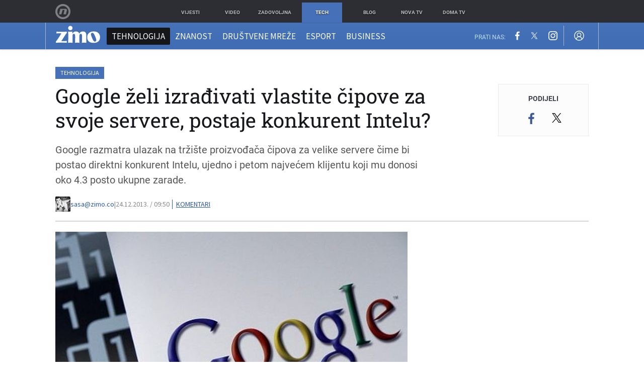

--- FILE ---
content_type: text/css; charset=utf-8
request_url: https://bundle.dnevnik.hr/prod/zimo.css
body_size: 28384
content:
/*! normalize.css v3.0.3 | MIT License | github.com/necolas/normalize.css */html{-ms-text-size-adjust:100%;-webkit-text-size-adjust:100%;font-family:sans-serif}body{margin:0}article,aside,details,figcaption,figure,footer,header,hgroup,main,menu,nav,section,summary{display:block}audio,canvas,progress,video{display:inline-block;vertical-align:baseline}audio:not([controls]){display:none;height:0}[hidden],template{display:none}a{background-color:transparent}:focus,a:active,a:hover{outline:0}abbr[title]{border-bottom:1px dotted}b,strong{font-weight:700}dfn{font-style:italic}h1{font-size:2em;margin:.67em 0}mark{background:#ff0;color:#000}small{font-size:80%}sub,sup{font-size:75%;line-height:0;position:relative;vertical-align:baseline}sup{top:-.5em}sub{bottom:-.25em}img{border:0}svg:not(:root){overflow:hidden}figure{margin:1em 40px}hr{box-sizing:content-box;height:0}pre{overflow:auto}code,kbd,pre,samp{font-family:monospace,monospace;font-size:1em}button,input,optgroup,select,textarea{color:inherit;font:inherit;margin:0}button{overflow:visible}button,select{text-transform:none}button,html input[type=button],input[type=reset],input[type=submit]{-webkit-appearance:button;cursor:pointer}button[disabled],html input[disabled]{cursor:default}button::-moz-focus-inner,input::-moz-focus-inner{border:0;padding:0}input{line-height:normal}input[type=checkbox],input[type=radio]{box-sizing:border-box;padding:0}input[type=number]::-webkit-inner-spin-button,input[type=number]::-webkit-outer-spin-button{height:auto}input[type=search]{-webkit-appearance:textfield;box-sizing:content-box}input[type=search]::-webkit-search-cancel-button,input[type=search]::-webkit-search-decoration{-webkit-appearance:none}fieldset{border:1px solid silver;margin:0 2px;padding:.35em .625em .75em}legend{border:0;padding:0}textarea{overflow:auto}optgroup{font-weight:700}table{border-collapse:collapse;border-spacing:0}hr,td,th{padding:0}hr{border:0;border-top:1px solid #ccc;display:block;height:1px;margin:1em 0}audio,canvas,iframe,img,svg,video{vertical-align:middle}fieldset{border:0;margin:0;padding:0}textarea{resize:vertical}.g1,.g10,.g100,.g11,.g12,.g16,.g2,.g2-5,.g25,.g3,.g33,.g4,.g47,.g5,.g50,.g6,.g7,.g8,.g9,.grid,.relevance-1,.relevance-2,.relevance-3{box-sizing:border-box;float:left;margin-right:-.000001em;padding:0 10px;position:relative}.g100,.g16,.g25,.g33,.g50{padding:0}.container{box-sizing:border-box;margin:0 auto;padding:0 10px;position:relative;width:1100px}.container:after,.container:before{content:" ";display:table}.container:after{clear:both}.g1{width:8.33333%}.g16,.g2{width:16.6667%}.g2-5{width:20%}.g25,.g3{width:25%}.g33,.g4{width:33.3333%}.g5{width:41.6667%}.g47{width:47%}.g50,.g6{width:50%}.g7{width:58.3333%}.g66,.g8{width:66.6667%}.g9{width:75%}.g10{width:83.3333%}.g11{width:91.6667%}.g100,.g12,.wp-100{width:100%}.hp-100{height:100%}html{color:#222;font-size:1em;line-height:1.4}::-moz-selection{background:#97b3e3;color:#fff;text-shadow:none}::selection{background:#97b3e3;color:#fff;text-shadow:none}body{-webkit-font-smoothing:antialiased;background:#fff;font-family:Roboto,arial,sans-serif;font-weight:400}a{background:transparent;color:#2a58a7;text-decoration:none;-webkit-transition:all .15s;transition:all .15s}:focus{outline:0}a:hover{color:#bc2c43;cursor:pointer;text-decoration:none}a:active,a:hover{outline:0}h1{font-size:30px;margin:0 0 12px}h2,h3{font-size:24px;margin:0 0 12px}h4,h5,h6{font-size:20px;margin:0 0 12px}h1,h2,h3,h4,h5,h6{color:#403f38;font-family:Roboto Slab,Georgia,serif;font-style:normal;font-weight:700;line-height:1.3}h1{line-height:1.2}article,aside,dd,dt,figure,form,li,p,section,td{font-size:20px}p{color:#302b27;font-family:Roboto,arial,sans-serif;font-size:18px;font-style:normal;font-weight:400;line-height:1.5;margin-bottom:18px}.structural,.structural li{list-style:none;margin:0;padding:0}@font-face{font-family:Roboto;font-style:normal;font-weight:300;src:url(assets/c12ececcae4e61705087.eot);src:local(""),url(assets/c12ececcae4e61705087.eot?#iefix) format("embedded-opentype"),url(assets/d3f966a5da6555795b2d.woff2) format("woff2"),url(assets/06aac491de5c92a7da30.woff) format("woff"),url(assets/54de30ff7d0109485986.ttf) format("truetype"),url(assets/991f795de66ec216a1f8.svg#Roboto) format("svg")}@font-face{font-family:Roboto;font-style:italic;font-weight:300;src:url(assets/48ecea4839e0b48b02dc.eot);src:local(""),url(assets/48ecea4839e0b48b02dc.eot?#iefix) format("embedded-opentype"),url(assets/3af36eb98fc632274ba8.woff2) format("woff2"),url(assets/fe4b49edea8efe8bc4b6.woff) format("woff"),url(assets/748cbc755aad1809e34c.ttf) format("truetype"),url(assets/283f1b279a07f06ede26.svg#Roboto) format("svg")}@font-face{font-family:Roboto;font-style:normal;font-weight:400;src:url(assets/bf67d9a025147d6a21e8.eot);src:local(""),url(assets/bf67d9a025147d6a21e8.eot?#iefix) format("embedded-opentype"),url(assets/671b8a3375d3edd1e0e0.woff2) format("woff2"),url(assets/5bfc683d7010de0511e3.woff) format("woff"),url(assets/15f198bc69486e515662.ttf) format("truetype"),url(assets/4f862c8ba4ed785461ee.svg#Roboto) format("svg")}@font-face{font-family:Roboto;font-style:italic;font-weight:400;src:url(assets/e3b008514a387c8a762c.eot);src:local(""),url(assets/e3b008514a387c8a762c.eot?#iefix) format("embedded-opentype"),url(assets/232055403861534480b7.woff2) format("woff2"),url(assets/ff55bc6c4a2d07128b39.woff) format("woff"),url(assets/1cd10d8a9867f5c92875.ttf) format("truetype"),url(assets/5b35ce29664d4b37d611.svg#Roboto) format("svg")}@font-face{font-family:Roboto;font-style:normal;font-weight:700;src:url(assets/adad44ffe666baf2a55c.eot);src:local(""),url(assets/adad44ffe666baf2a55c.eot?#iefix) format("embedded-opentype"),url(assets/02efd1dc19dbb85f5831.woff2) format("woff2"),url(assets/1b274fb02df91effa8d8.woff) format("woff"),url(assets/96fb238c4b4dbfb0e4d0.ttf) format("truetype"),url(assets/9cc0e6124996a8989420.svg#Roboto) format("svg")}@font-face{font-family:Roboto;font-style:italic;font-weight:700;src:url(assets/210558c566410a085788.eot);src:local(""),url(assets/210558c566410a085788.eot?#iefix) format("embedded-opentype"),url(assets/f3099d873a6fb6ebc451.woff2) format("woff2"),url(assets/db773572ee882a8b300b.woff) format("woff"),url(assets/d741a015e3f480b564ab.ttf) format("truetype"),url(assets/ea7a3036ad9539366729.svg#Roboto) format("svg")}@font-face{font-family:Roboto Slab;font-style:normal;font-weight:300;src:url(assets/3de94e44cdfa249944d2.eot);src:local(""),url(assets/3de94e44cdfa249944d2.eot?#iefix) format("embedded-opentype"),url(assets/f46ca2dbe221815d3d33.woff2) format("woff2"),url(assets/188ab0605c6b5be44b3f.woff) format("woff"),url(assets/7a754b1ce332fffb1379.ttf) format("truetype"),url(assets/cf802168532b69e111a9.svg#RobotoSlab) format("svg")}@font-face{font-family:Roboto Slab;font-style:normal;font-weight:400;src:url(assets/656dcd61c955b897a48f.eot);src:local(""),url(assets/656dcd61c955b897a48f.eot?#iefix) format("embedded-opentype"),url(assets/6a1eeead11d2107cb752.woff2) format("woff2"),url(assets/307d22d41aa0a5cf3056.woff) format("woff"),url(assets/d09b38aedc4fda35035c.ttf) format("truetype"),url(assets/8441fd5b5a7b9dcd3776.svg#RobotoSlab) format("svg")}@font-face{font-family:Roboto Slab;font-style:normal;font-weight:700;src:url(assets/95e5ad9b1490e0e19dac.eot);src:local(""),url(assets/95e5ad9b1490e0e19dac.eot?#iefix) format("embedded-opentype"),url(assets/041711d4754539e2c102.woff2) format("woff2"),url(assets/9cef942409b510f32877.woff) format("woff"),url(assets/0e886495f7117aa9f24a.ttf) format("truetype"),url(assets/b1867eedd70ceb420698.svg#RobotoSlab) format("svg")}@font-face{font-family:Source Sans Pro;font-style:normal;font-weight:400;src:url(assets/52b8903930dc1d6d8d67.eot);src:local(""),url(assets/52b8903930dc1d6d8d67.eot?#iefix) format("embedded-opentype"),url(assets/d4db686112bfc416c704.woff2) format("woff2"),url(assets/69d05aeef1f6cb5ce58f.woff) format("woff"),url(assets/042c458a60feb7854beb.ttf) format("truetype"),url(assets/3fbfd22398bab24893f5.svg#SourceSansPro) format("svg")}@font-face{font-family:Source Sans Pro;font-style:italic;font-weight:400;src:url(assets/c61c7a03c4e484c33449.eot);src:local(""),url(assets/c61c7a03c4e484c33449.eot?#iefix) format("embedded-opentype"),url(assets/46104c5b69494256ce3d.woff2) format("woff2"),url(assets/8037b8d02dad4c918909.woff) format("woff"),url(assets/b5d79be91dd19a61977f.ttf) format("truetype"),url(assets/0a59084e2d72da52b60e.svg#SourceSansPro) format("svg")}@font-face{font-family:Source Sans Pro;font-style:normal;font-weight:700;src:url(assets/fd47d41da6a89c7f5b7c.eot);src:local(""),url(assets/fd47d41da6a89c7f5b7c.eot?#iefix) format("embedded-opentype"),url(assets/b01dc9e6c79e5403c08d.woff2) format("woff2"),url(assets/e9b02db0c3bc724cb9a9.woff) format("woff"),url(assets/e8509f731b53e83a9f31.ttf) format("truetype"),url(assets/b065b37b1088eb287719.svg#SourceSansPro) format("svg")}@font-face{font-family:Source Sans Pro;font-style:italic;font-weight:700;src:url(assets/16befc0b1e2c6a09c317.eot);src:local(""),url(assets/16befc0b1e2c6a09c317.eot?#iefix) format("embedded-opentype"),url(assets/ea51a1597bd246bcfc40.woff2) format("woff2"),url(assets/79f97316b96db172402d.woff) format("woff"),url(assets/4109ace956edf8b5e858.ttf) format("truetype"),url(assets/57cbe3c89521a2e0cc2b.svg#SourceSansPro) format("svg")}@font-face{-webkit-font-smoothing:antialiased;font-family:icons;font-style:normal;font-weight:400;src:url(assets/5f583c4f6414e1a00e51.eot?43896029);src:url(assets/5f583c4f6414e1a00e51.eot?43896029#iefix) format("embedded-opentype"),url(assets/87af224d87041f28f189.woff?43896029) format("woff"),url(assets/b2ef44ccc257d630764b.ttf?43896029) format("truetype"),url(assets/03d6657f3d7b43c2bff2.svg?43896029#icons) format("svg")}.article-image a:after,.jcarousel a:after,[class*=" icon-"]:before,[class^=icon-]:before,label.radio span:before{speak:none;-webkit-font-smoothing:antialiased;-moz-osx-font-smoothing:grayscale;display:inline-block;font-family:icons;font-style:normal;font-variant:normal;font-weight:400;line-height:1em;margin-left:.2em;margin-right:.2em;text-align:center;text-decoration:inherit;text-transform:none;width:1em}.icon-gplus:before{content:"\e800"}.icon-facebook:before{content:"\e801"}.icon-twitter:before{content:"\e802"}.icon-linkedin:before{content:"\e803"}.icon-youtube-play:before{content:"\e804"}.icon-search:before{content:"\e805"}.icon-cancel:before{content:"\e806"}.icon-ok:before{content:"\e807"}.icon-plus:before{content:"\e808"}.icon-minus:before{content:"\e809"}.icon-export:before{content:"\e80a"}.icon-down-dir:before{content:"\e80b"}.icon-up-dir:before{content:"\e80c"}.icon-left-dir:before{content:"\e80d"}.icon-right-dir:before{content:"\e80e"}.icon-down-open:before{content:"\e80f"}.icon-left-open:before{content:"\e810"}.icon-right-open:before{content:"\e811"}.icon-up-open:before{content:"\e812"}.icon-play:before{content:"\e813"}.icon-play-circled:before{content:"\e814"}.icon-play-circled2:before{content:"\e815"}.icon-dot-circled:before{content:"\e816"}.icon-circle-empty:before{content:"\e817"}.icon-circle:before{content:"\e818"}.icon-mail:before{content:"\e819"}.icon-menu:before{content:"\e81a"}.icon-paper-plane-empty:before{content:"\e81b"}label{cursor:pointer;display:block}label.radio input[type=radio]{display:none}label.radio span{display:inline-block;font-size:16px;font-weight:300;padding-left:1.25em;position:relative}label.radio span:before{color:#2e3133;content:"\e817";font-size:.66em;left:0;position:absolute;top:.45em}input[type=radio]:checked+span:before{color:#bc2c43;content:"\e816"}input[type=radio]:checked+span,label.radio:hover span,label.radio:hover span:before{color:#bc2c43}.btn,button{background:#bc2c43;border:none;border-radius:2px;color:#fff;font-family:Source Sans Pro,arial,sans-serif;font-size:14px;font-weight:900;padding:.5em 1.5em;text-transform:uppercase;-webkit-transition:all .15s;transition:all .15s}.btn.active,.btn:hover,button:hover{background:#14161a;color:#fff}.site-header{padding-bottom:30px;padding-top:45px}.collapsed .site-header{padding-bottom:83px}.collapsed .navigation{box-shadow:0 1px 2px 0 rgba(20,22,26,.25);position:fixed;top:45px;width:100%;z-index:60}.site-footer{background:#4671b8;clear:both;margin-top:75px}.foot-send{background:#e1e1e1;padding:7px 0 9px;text-align:center}.foot-send li{display:inline-block}.foot-send a{font-size:16px;padding:0 20px;text-decoration:underline}.foot-send a span{display:inline-block;padding-left:5px}.foot-send li:first-child a{border-right:1px solid #4671b8}.foot-links{margin-top:50px}.foot-links li,.logotypes li{display:inline-block;float:none;height:auto;vertical-align:middle}.foot-links li:last-child a{border:0}.foot-links a{border-right:1px solid #45413e;color:#fff;font-size:16px;font-weight:400;padding:0 12px}.foot-links a,.logotypes a{display:block;filter:alpha(opacity=60);opacity:.6}.logotypes a{height:51px;margin:0 20px}.foot-links a:hover,.logotypes a:hover{filter:alpha(opacity=100);opacity:1}.logotypes{margin:30px 0}.logotypes .dnevnik a{background:url(assets/8b224ad08478a96c82da.png) no-repeat 0 0;width:146px}.logotypes .oyo a{background:url(assets/fa8499add7076d922d7d.svg) no-repeat 0 9px;width:87px}.logotypes .kz a{background:url(assets/0373ceab2890cf96231d.png) no-repeat 0 9px;background-position:50%;background-size:contain;width:35px}.logotypes .gol a{background:url(assets/ce71a252b75c53142e74.svg?1) no-repeat 0 3px;background-size:contain;width:90px}.logotypes .blog a{background:url(assets/b66689a02472bf3e1e56.png) no-repeat 0 0;width:61px}.logotypes .nova a{background:url(assets/3521ee834fcce1ebbd16.png?1) no-repeat 0 0;background-position:50%;background-size:contain;width:40px}.logotypes .doma a{background:url(assets/d77d26d080a287ac68ca.png?v=15092014) no-repeat 0 0;width:75px}.logotypes .zadovoljna a{background-image:url(assets/772fdf592d32808e3d1c.svg);background-position:50%;background-repeat:no-repeat;background-size:contain;width:170px}#nafna{background:#2d2e34;padding-top:5px;position:fixed;top:0;width:100%;z-index:100}#nafna .cont{margin:0 auto;position:relative;width:972px}#nafna ul{text-align:center}#nafna li{display:inline-block;vertical-align:top}#nafna li a{color:#b9bcbd;display:table-cell;font-size:10px;font-weight:900;height:40px;line-height:.6rem;position:relative;text-decoration:none;text-shadow:0 1px 2px rgba(0,0,0,.8);text-transform:uppercase;-webkit-transition:none 0s ease .1s;transition:none 0s ease .1s;vertical-align:middle;width:80px}#nafna li a span{border-radius:3px 3px 3px 3px;display:inline-block;padding:8px 0;width:100%}.ie8 #nafna li a span{font-size:70%}#nafna .n-dnevnik a:hover span{background-color:#c50a1d;color:#fff}#nafna .n-zadovoljna a:hover span{background-color:#ff5e7f;color:#fff}#nafna .n-showbuzz a:hover span{background-color:#e8b01f;color:#fff}#nafna .n-oyo a:hover span{background-color:#01d1ff;color:#fff}#nafna .n-tech a:hover span{background-color:#4671b8;color:#fff}#nafna .n-entertainment a:hover span{background-color:#fc8857;color:#fff}#nafna .n-blog a:hover span{background-color:#ff0600;color:#fff}#nafna .n-nova a:hover span{background-color:#c80a1e;color:#fff}#nafna .n-doma a:hover span{background-color:#00b4b4;color:#fff}#nafna .active{margin:0 10px}#nafna .n-sport a:hover{background-color:#08507f;color:#fff}#nafna .n-tech.active a{background-color:#4671b8;box-shadow:0 1px 0 rgba(0,0,0,.1);color:#fff}#nafna .n_nova{height:30px;left:20px;opacity:.4;position:absolute;top:3px;width:32px}.n_nova{background:url(assets/3521ee834fcce1ebbd16.png?1) no-repeat 0 0;background-size:contain;display:block;text-indent:-9999px}.navigation{background:#426fb5;background:-webkit-linear-gradient(180deg,#4672b8 0,#3f6cb3);background:linear-gradient(180deg,#4672b8 0,#3f6cb3);box-shadow:0 -1px 0 0 rgba(20,22,26,.5);height:53px;position:relative;z-index:60}.navigation .container{border-left:1px solid #a7b7d1;border-right:1px solid #a7b7d1;padding:0 20px;-webkit-transition:all .2s;transition:all .2s}.navigation .site-nav{height:53px}.navigation .site-nav ul{display:table;width:100%}.navigation .site-nav li{display:inline-block;margin-top:4px}.navigation li.nav-logo{margin-right:5px;position:relative;top:-5px}.navigation .site-nav .nav-logo a{display:block;padding:5px 8px 0 0}.navigation .site-nav a{border-radius:2px;color:#fff;font-family:Source Sans Pro,arial,sans-serif;font-size:17px;padding:6px 10px;text-transform:uppercase}.navigation .icon-search:hover,.navigation .site-nav a:hover,.navigation .social-nav a:hover{background:rgba(20,22,26,.3)}.navigation .site-nav .active a,.navigation .site-nav .active a:hover{background:#14161a}.navigation .site-nav .nav-logo a:hover,.navigation .site-nav .nav-logo.active a{background:transparent}.navigation .mob-menu .icon-menu,.navigation .search .icon-search{color:#fff;display:block;padding:15px 19px}.navigation .mob-menu{display:none;width:60px}.navigation .social-nav{padding-left:24px;text-align:right;width:234px}.social-nav ul{padding-left:5px}.social-nav li,.social-nav ul{display:inline-block}.social-nav a{color:#fff;font-size:18px;padding:2px}.social-nav>span{color:#c0dcff;font-size:12px;text-transform:uppercase}.navigation .search{border-left:1px solid #a7b7d1;border-right:1px solid #a7b7d1;cursor:pointer;display:none;position:relative;width:60px}.search .do-search{background:#eee;box-shadow:0 2px 2px 0 rgba(20,22,26,.25);box-sizing:border-box;display:none;padding:10px;position:absolute;right:0;top:53px;width:400px;z-index:50}.search #search-input{font-family:Source Sans Pro,arial,sans-serif;font-size:16px;padding:5px;width:67%}.search-open .navigation .search .icon-search{background:#eee;color:#426fb5}.search-open .search .do-search{display:block}.slide-nav{background:#426fb5;bottom:0;left:0;overflow-x:hidden;overflow-y:auto;padding-top:100px;position:fixed;top:-100px;-ms-transform:translate3d(-100%,0,0);-webkit-transform:translate3d(-100%,0,0);transform:translate3d(-100%,0,0);-webkit-transition:transform .3s ease-in-out 0s;transition:transform .3s ease-in-out 0s;width:270px;z-index:666}.no-csstransforms3d .slide-nav{display:none}.mobile-overlay .icon-cancel{color:#fff;font-size:20px;position:fixed;right:6px;top:12px;visibility:hidden}.slide-nav .go-home{border-bottom:1px solid #003f80;height:58px}.slide-nav .go-home a{display:block;padding:10px 20px 15px}.slide-nav .go-home img{height:auto;width:64px}.slide-nav .mobile-navigation{padding:5px 0}.slide-nav .mobile-navigation a{color:#fff;display:block;font-family:Source Sans Pro,arial,sans-serif;font-size:17px;line-height:3;padding:0 20px;text-transform:uppercase}.slide-nav .mobile-navigation .active{background:#14161a}.slide-nav .social-nav{border-top:1px solid #fff;margin:0 20px;padding:16px 0;text-align:center}.slide-nav .social-nav ul{padding-left:0}.slide-nav .social-nav a{padding:7px}.slide-nav .foot-send a{line-height:3;text-decoration:none}.slide-nav .foot-send li:first-child a{border-right:0}.slide-nav .foot-links{margin-top:0;padding:20px 20px 0}.slide-nav .foot-links li{display:block;line-height:2}.slide-nav .foot-links a{border-right:0;padding:0}.slide-nav .logotypes{margin:20px 0}.slide-nav .logotypes a{backface-visibility:hidden;background-size:100% auto}.slide-nav .logotypes .dnevnik a,.slide-nav .logotypes .zadovoljna a{width:96px}.slide-nav .logotypes .oyo a{width:57px}.slide-nav .logotypes .blog a,.slide-nav .logotypes .nova a{width:41px}.slide-nav .logotypes .doma a{width:49px}.slide-nav .logotypes .nova a{background-position:top;width:28px}.nav-open .slide-nav{-ms-transform:translateZ(0);-webkit-transform:translateZ(0);transform:translateZ(0)}.no-csstransforms3d .nav-open .slide-nav{display:block}.mobile-overlay{background:transparent;position:fixed;top:-100px;-webkit-transition:background .3s ease-in-out 0s,z-index .3s ease-in-out .3s;transition:background .3s ease-in-out 0s,z-index .3s ease-in-out .3s;z-index:-1}.nav-open .mobile-overlay{background:rgba(0,0,0,.8);cursor:pointer;-webkit-transition:background .3s ease-in-out 0s;transition:background .3s ease-in-out 0s;z-index:665}.nav-open .icon-cancel{visibility:visible}.nav-open .page-wrapper{overflow:hidden}.article{float:left;position:relative}.article-body video{max-width:100%}.article .img{position:relative}.article-category{left:30px;position:absolute;top:0;z-index:11}.article-category a{background:#4671b8;color:#fff;display:block;font-family:Source Sans Pro,arial,sans-serif;font-size:12px;font-weight:400;padding:4px 10px;text-transform:uppercase}.title{color:#14161a;font-size:19px;margin-bottom:0}.subtitle{color:#4671b8;display:block;font-size:11px;overflow:hidden;text-overflow:ellipsis;text-transform:uppercase;white-space:nowrap}.author{color:#787a7d;font-family:Source Sans Pro,arial,sans-serif;font-size:13px;font-style:italic;font-weight:400}.article-url:hover .subtitle{color:#14161a}.article-url:hover .title{color:#bc2c43}.invers .article-url{display:block;position:relative}.invers .title{color:#fff;font-weight:700}.invers .subtitle{color:#fff4a1}.invers .author{color:#ced2d9}.invers .summary{color:#fff;font-size:15px;font-weight:400;line-height:1.5;margin-bottom:0}.invers .article-url:hover .subtitle{color:#fff}.invers .article-url:hover .title{color:#fff4a1}.article.g12 .article-url:before,.article.g6 .article-url:before,.article.relevance-1 .article-url:before,.article.relevance-2 .article-url:before{background:-webkit-linear-gradient(90deg,rgba(0,0,0,.5),rgba(0,0,0,.4) 33%,rgba(0,0,0,.025) 65%,rgba(0,0,0,.025));background:linear-gradient(90deg,rgba(0,0,0,.5),rgba(0,0,0,.4) 33%,rgba(0,0,0,.025) 65%,rgba(0,0,0,.025));bottom:0;content:" ";left:0;position:absolute;right:0;top:0;-webkit-transition:background .15s;transition:background .15s}.article.g12 .article-url:hover:before,.article.g6 .article-url:hover:before,.article.relevance-1 .article-url:hover:before,.article.relevance-2 .article-url:hover:before,.header-articles .invers .article-url:hover,.separated-articles .invers .article-url:hover{background-color:rgba(0,0,0,.2)}.article-category a:hover{background:#14161a;color:#fff}.box-title{color:#3b414c;font-family:Source Sans Pro,arial,sans-serif;font-style:italic;font-weight:700;margin:0}.box-title span{font-style:normal;font-weight:400;padding:0 5px}.article-url{display:block}.article-url .img{-webkit-transition:-webkit-transform 5s!important;transition:transform 5s!important}.article-url:hover .img{-webkit-transform:scale(1.05);transform:scale(1.05);-ms-transform:none}.article-related .article-url:hover .img{-ms-transform:none;-webkit-transform:none;transform:none}.header-articles{height:345px;position:relative;width:100%}.header-articles:before{background:#2a58a7;background:-webkit-linear-gradient(115deg,#114ca6 20%,rgba(72,9,89,.9) 52%,#990f0f 80%) repeat scroll 0 0;background:linear-gradient(115deg,#114ca6 20%,rgba(72,9,89,.9) 52%,#990f0f 80%) repeat scroll 0 0;bottom:0;content:" ";left:0;opacity:.8;position:absolute;right:0;top:0;z-index:5}.header-articles.a-0{height:0}.header-articles .article{height:345px;position:relative}.header-articles.a-1 .article{width:100%}.header-articles.a-2 .article{width:50%}.header-articles.a-3 .article{width:33.3333%}.header-articles .article-category{left:auto;position:relative;text-align:center;top:15px}.header-articles .article-category a{display:inline-block}.header-articles .meta-holder{background-position:50% 50%;background-size:cover;bottom:0;left:0;position:absolute;right:0;top:0}.header-articles .article-url{background:rgba(19,64,140,0);border-right:1px solid rgba(20,22,26,.65);bottom:0;left:0;position:absolute;right:0;top:0;z-index:10}.header-articles .title-holder{bottom:14px;left:50%;position:absolute;text-align:center;text-shadow:0 0 2px rgba(0,0,0,.5);-ms-transform:translate(-50%);-webkit-transform:translate(-50%);transform:translate(-50%);width:400px}.header-articles .article:last-child .article-url{border:0}.header-articles .title{font-size:24px}.header-articles .subtitle{font-size:12px}.header-articles.a-1 .title-holder{width:520px}.header-articles.a-1 .title{font-size:32px;margin-bottom:6px}.header-articles.a-1 .subtitle{font-size:15px}.separated-articles{box-sizing:border-box;height:265px;margin-bottom:20px;padding:0 10px;position:relative;width:100%}.separated-articles .article{float:left;height:265px;width:100%}.separated-articles.a-2 .article{width:50%}.separated-articles .article:nth-child(2):after{background:rgba(20,22,26,.65);bottom:0;content:" ";left:-1px;position:absolute;top:0;width:1px;z-index:15}.separated-articles .meta-holder{background-position:50% 50%;background-size:cover;bottom:0;left:0;position:absolute;right:0;top:0}.separated-articles .article-url{background:rgba(19,64,140,0);bottom:0;left:0;position:absolute;right:0;top:0;z-index:10}.separated-articles .article .title-holder{bottom:14px;left:20px;left:50%;position:absolute;text-align:center;text-shadow:0 0 2px rgba(0,0,0,.5);-ms-transform:translate(-50%);-webkit-transform:translate(-50%);transform:translate(-50%);width:210px;z-index:10}.separated-articles .article .title{font-size:20px;line-height:1.2}.separated-articles .article-category{left:auto;position:relative;text-align:center;top:15px;width:100%}.separated-articles:after{background:-webkit-linear-gradient(103deg,#4672b8 -15%,#223b87 15%,#2e0b3d 50%,#223b87 85%,#4672b8 115%);background:linear-gradient(103deg,#4672b8 -15%,#223b87 15%,#2e0b3d 50%,#223b87 85%,#4672b8 115%);bottom:0;content:" ";left:10px;opacity:.85;position:absolute;right:10px;top:0;z-index:5}.separated-articles.a-0{height:0;margin:0}.separated-articles .article-category a{display:inline-block}.article.relevance-1{margin-bottom:30px;width:100%}.article.relevance-1 .title-holder{bottom:14px;left:20px;max-width:340px;position:absolute;text-shadow:0 0 2px rgba(0,0,0,.5)}.article.relevance-1 .title{font-size:30px;line-height:1.2}.article.relevance-1 .subtitle{font-size:12px}.article.relevance-2{margin-bottom:20px;width:50%}.article.relevance-2 .title-holder{bottom:14px;left:20px;max-width:250px;position:absolute;text-shadow:0 0 2px rgba(0,0,0,.5)}.article.relevance-2 .title{font-size:22px;line-height:1.2}.article.g4,.article.relevance-3{margin-bottom:25px;overflow:hidden;width:33.3333%}.article.g4 .title-holder,.article.relevance-3 .title-holder{background:#fff;box-shadow:0 -1px 0 0 rgba(20,22,26,.125);box-sizing:border-box;left:20px;margin-bottom:-60px;padding:16px 20px 0;position:relative;top:-60px;width:73.5294%}.article.g4 .title-holder:after,.article.g4 .title-holder:before,.article.relevance-3 .title-holder:after,.article.relevance-3 .title-holder:before{background:rgba(20,22,26,.125);content:" ";height:71px;left:-1px;position:absolute;top:-1px;width:1px}.article.g4 .title-holder:after,.article.relevance-3 .title-holder:after{left:auto;right:-1px}.article.g4 .title,.article.relevance-3 .title{font-weight:400}article.article.g4:nth-child(3n+4){clear:both}.on-home article.article.g4:nth-child(3n+4){clear:none}.on-home article.article.g4.row-end+.article{clear:both}.article.g4 .article-url:hover img,.article.relevance-3 .article-url:hover img{opacity:.8;-webkit-transition:all .15s;transition:all .15s}.article .article-url>.relative{overflow:hidden;z-index:-1}.article .article-url .relative span{background-color:#b9bcbd;bottom:0;left:0;position:absolute;right:0;top:0}.theme-header{text-align:center}.atricle-top .article-category{position:static}.atricle-top .article-category a{display:inline-block}.atricle-top .title-author{border-bottom:2px solid #d7d7d7;margin-bottom:20px;margin-top:10px;padding-right:260px}.atricle-top .title{font-size:40px;font-weight:400}.atricle-top .lead{color:#555;font-family:Roboto,arial,sans-serif;font-size:20px;font-weight:400;line-height:1.5;padding-right:70px}.atricle-top .author-time{color:#898989;font-family:Source Sans Pro,arial,sans-serif;font-size:14px;margin-top:0}.atricle-top .author-time img{max-width:30px}.atricle-top .author{color:#2a58a7;font-size:14px;font-style:normal;padding-left:7px}.atricle-top .author:hover{color:#d2370a}.article-image,.article-main-live,.article-main-video{margin:0 0 23px}.article-image a{display:block;position:relative}.article-image figcaption,.article-image.in-body>span{border-bottom:1px solid #ccc;color:#999;font-family:Source Sans Pro,arial,sans-serif;font-size:15px;padding:5px 0;text-align:center}.image-title{padding-right:5px}.article-content{padding-left:90px;position:relative}.article-body{color:#302b27;font-family:Roboto,arial,sans-serif;font-size:18px;font-style:normal;font-weight:300;line-height:1.4;padding-right:20px}.article-body b,.article-body strong{font-weight:700}.article-body img{height:auto;width:100%}.article-body img.adtrack{width:1px}.article-body blockquote{border-left:2px solid #bc2c43;margin:8px 0 18px 20px;padding-left:20px}.article-body blockquote p{font-style:italic;font-weight:400;margin-bottom:0;margin-top:0}.article-body blockquote .quote-author{font-size:14px;font-style:normal}.article-body blockquote .quote-author:before{content:"— "}.article-body a{text-decoration:underline}.video-player{position:relative}.article-tags{clear:both;font-family:Source Sans Pro,arial,sans-serif;margin:30px 0 50px;padding:15px 0;position:relative}.article-tags,.article-tags:after{background-image:-webkit-linear-gradient(90deg,#e1e1e1 33%,hsla(0,0%,100%,0) 0);background-image:linear-gradient(90deg,#e1e1e1 33%,hsla(0,0%,100%,0) 0);background-position:top;background-repeat:repeat-x;background-size:6px 2px}.article-tags:after{bottom:0;content:" ";display:block;height:2px;position:absolute;width:100%}.article-tags .box-title{font-size:20px;left:0;position:absolute;top:16px}.article-tags ul{margin-left:70px}.article-tags li{color:#878d96;display:inline-block;font-size:18px;text-transform:uppercase}.article-tags li:after{color:#3b414c;content:"·";display:inline-block;padding:0 5px}.article-tags li:last-child:after{display:none}.article-tags li a{color:#878d96}.article-tags li a:hover{color:#d2370a}.article-share.share-top{background:#fcfcfc;border:1px solid #ede9e8;padding-bottom:16px;position:absolute;right:10px;text-align:center;top:39px;width:178px}.article-share p{color:#3b414d;font-size:18px;margin-bottom:7px}.article-share li{display:inline-block;padding:0 3px}.article-share a{font-size:24px}.article-share a span{padding:3px 4px 2px;-webkit-transition:all .15s;transition:all .15s}.icon-export:before{margin-left:0;margin-right:7px}.share-count{font-family:Source Sans Pro,arial,sans-serif;font-size:20px;font-weight:700}.article-wrapper .icon-facebook{color:#3b5998}.article-wrapper .icon-twitter{color:#55acee}.article-wrapper .icon-gplus{color:#dd4b39}.article-share a:hover .icon-facebook{background:#3b5998;color:#fff}.article-share a:hover .icon-twitter{background:#55acee;color:#fff}.article-share a:hover .icon-gplus{background:#dd4b39;color:#fff}.article-share.share-left{left:0;position:absolute;text-align:center;top:0;width:70px}.article-share.share-left .textual{display:block;font-size:11px}.article-share.share-left .icon-export{display:none}.article-share.share-left .share-count{display:inline-block;margin:-2px 0}.article-share.share-left p{margin-top:2px}.article-share.share-left li{display:block;margin:7px 0;padding:0}.article-share.share-left a span{display:block}.article-share.share-left a .icon-gplus:before{position:relative;top:1px}.share-num{display:none}.article-share .share-invite{font-size:12px;font-weight:700;text-transform:uppercase}.share-top .share-invite{font-size:14px;margin:18px 0 9px}.article-share.has-shares .share-invite{display:none}.article-share.has-shares .share-num{display:block}.article-related{margin-bottom:50px;margin-left:-10px;margin-right:-10px}.article-related .box-title{margin-bottom:20px;margin-left:10px}.article-related .article{margin-bottom:20px;padding:0 10px}.article-related .article img{height:auto;margin-bottom:10px;width:100%}.article-related .article-category{left:10px}.article-related .title{font-size:16px;font-weight:400}.article-related .article:nth-child(3n+4){clear:both}.article-comments .box-title{margin-bottom:20px}.article-comments .comments{margin-bottom:50px;margin-left:-8px;margin-right:-8px}.fb_iframe_widget_fluid span,.fb_iframe_widget_fluid span iframe{width:100%!important}.poll{border-top:2px solid #bc2c43;box-sizing:border-box;float:right;margin:0 0 20px 40px;width:273px}.poll .box-title{display:none;font-size:20px}.poll .box-title a{color:#3b414c}.poll .poll-quest{font-family:Roboto Slab,sans-serif;font-size:18px;font-weight:400;line-height:1.3;margin:12px 0}.poll .submit-answer{clear:both;margin:20px 0 0}.poll li{color:#2e3133;font-size:18px;line-height:1.3;margin-bottom:5px}.poll .poll-results{border-bottom:2px solid #eee;display:none;margin:5px 0 15px;overflow:hidden;padding:5px}.poll .bar-holder,.poll .text-holder{float:left;width:50%}.poll .bar-holder{background:#f0f0f0;height:10px}.poll .text-holder{color:#606366;font-size:.7em;line-height:.9;position:relative}.poll .text-holder .percentage{font-weight:500;position:absolute;right:5px}.poll .results{background:#bc2c43;height:10px;margin-bottom:10px}.poll .voted .poll-results{display:block}.poll .voted .all-polls{display:inline-block}.poll .voted .sand-vote,.poll-img .voted .poll-answer-btn{display:none}.poll .voted label{cursor:text}.poll .voted label.radio span{padding-left:0}.poll .voted label.radio span:before{content:" "}.poll .voted input[type=radio]:checked+span,.poll .voted label.radio:hover span{color:#2e3133}#articleGallery{border-bottom:2px solid #717a8c;margin-bottom:30px}.jcarousel{overflow:hidden;position:relative}.jcarousel ul{list-style:none outside none;margin:0;padding:0;position:relative;width:20000em}.jcarousel li{float:left}.jcarousel-wrapper{box-sizing:border-box;display:inline-block;position:relative;width:100%}.jcarousel-wrapper li{float:left;margin-right:6px;position:relative}.jcarousel-wrapper li a{display:inline-block;-webkit-transition:none;transition:none}.jcarousel-wrapper li a img{height:auto;width:100px}.jc-controls{margin:3px 0 0;padding-bottom:3px;position:relative;text-align:center}.jc-controls a{color:#717a8c;font-size:12px}.jcarousel-control{bottom:1px;font-size:16px;line-height:.7;padding:7px 10px;position:absolute}.jcarousel-control-prev{left:0}.jcarousel-control-next{right:0}.jc-controls .icon-left-open:before,.jc-controls .icon-right-open:before{color:#717a8c}article .jcarousel li .media-video:after{background:#2a58a7;background:rgba(8,80,127,.6);border:2px solid #fff;border-radius:30px;color:#fff;content:"\e813";filter:alpha(opacity=70);font-size:12px;left:50%;padding:8px;position:absolute;text-decoration:none;top:50%;transform:translate(-50%,-50%)}.jc-controls .icon-left-open:hover:before,.jc-controls .icon-right-open:hover:before,.jc-controls a:hover{color:#bc2c43}article .jcarousel li a:hover:after{background:#2a58a7;background:rgba(8,80,127,.6);border:2px solid #fff;border-radius:30px;font-size:12px}.article-image a:hover:after,article .jcarousel li a:hover:after{color:#fff;content:"\e808";filter:alpha(opacity=70);left:50%;padding:8px;position:absolute;text-decoration:none;top:50%;-ms-transform:translate(-50%,-50%);-webkit-transform:translate(-50%,-50%);transform:translate(-50%,-50%)}.article-image a:hover:after{background:transparent;border:none;border-radius:30px;font-size:50px}.article-image a{position:static}.article-image{display:block;position:relative}#gallery{background:url(assets/92067b98f3e428f5dfd6.png) #14161a;bottom:0;left:0;position:fixed;right:0;top:0;z-index:100}.gallery-header{background:#05080a;border-bottom:2px solid #212224;position:relative;width:100%}.gallery-header,.gallery-logo{height:60px;left:0;position:absolute;top:0}.gallery-logo{background-position:10px 19px;border-right:2px solid #212224;display:block;width:79px}#back_to_article{color:#f0f1f2;font-size:18px;font-weight:400;margin-bottom:0;overflow:hidden;padding:19px 75px 13px 94px;text-overflow:ellipsis}#back_to_article a{color:#f0f1f2;font-size:18px;white-space:nowrap}.gallery-close{background-position:-64px 22px;border-left:2px solid #212224;display:block;height:60px;position:absolute;right:0;top:0;width:60px}.gallery-header a{filter:alpha(opacity=80);opacity:.8}.gallery-header a:hover{filter:alpha(opacity=100);opacity:1}.gallery-outer{bottom:130px;left:30px;position:absolute;right:30px;top:85px}.gallery-control{background-color:#05080a;background-color:rgba(5,8,10,.5);border:2px solid #333;border-radius:4px;color:#c8cacc;filter:alpha(opacity=50);opacity:.5;padding:48px 47px;position:absolute;top:50%;-ms-transform:translateY(-50%);-webkit-transform:translateY(-50%);transform:translateY(-50%);-webkit-transition:all .15s;transition:all .15s}.control-previous{background-position:31px -55px;left:20px}.control-next{background-position:-32px -55px;right:20px}.gallery-more a{background:#4671b8;display:block;filter:alpha(opacity=100);filter:alpha(opacity=50);height:100%;opacity:1;opacity:.5;-webkit-transition:all .15s;transition:all .15s;width:100%}.gallery-more a:hover{filter:alpha(opacity=100);opacity:1}.gallery-plus{color:#fff;font-size:50px;left:50%;top:50%;-ms-transform:translate(-50%,-50%);-webkit-transform:translate(-50%,-50%);transform:translate(-50%,-50%)}#gallery .article-image h2{font-size:16px}#gallery .article-image{box-shadow:0 4px 0 -2px #000}.gallery-list a:hover .subtitle{color:#fff}a:hover .article-image figcaption{color:#fea00d}.gallery-list .article-image figcaption{background:rgba(0,7,13,.85);max-width:80%}#gallery .jc-ctrl:hover,.gallery-control:hover{filter:alpha(opacity=100);opacity:1}.gallery-share{background:#05080a;background:rgba(0,7,13,.85);filter:alpha(opacity=0);opacity:0;padding:5px 0 3px;position:absolute;right:0;top:0;-webkit-transition:all .3s;transition:all .3s;width:105px}.gallery-share li{color:#fff;display:block;margin:0 10px;padding:5px 0}.gallery-share li a{color:#adb0b3;font-size:20px;margin-bottom:0;width:auto}.gallery-share .share-counter:after{border:5px solid transparent;border-right-color:#d4d7d9;content:" ";height:0;margin-top:-5px;pointer-events:none;position:absolute;right:100%;top:50%;-moz-transform:scale(.9999);width:0}.gallery-share .share-counter{background:#d4d7d9;color:#2e3133;float:right;font-size:13px;margin-left:6px;margin-right:0;margin-top:3px;min-width:40px;padding:2px 0;position:relative;text-align:center}.gallery-share li a:hover{color:#f0f1f2}.gallery-share li a:hover .share-counter{background:#f0f1f2}.gallery-share li a:hover .share-counter:after{border-color:transparent #f0f1f2 transparent transparent}.gallery-image>div:hover .gallery-share{filter:alpha(opacity=100);opacity:1;z-index:17}.gallery-share.social-list .fb a,.gallery-share.social-list .gp a,.gallery-share.social-list .tw a{background:none}.gallery-list-holder{height:100%;overflow:auto}.gallery-list-holder h5{margin-bottom:20px}#gallery .jc-nav-holder{bottom:20px;box-sizing:border-box;left:0;padding:0 30px;position:absolute;width:100%}#gallery .jcarousel-wrapper{background:#05080a;padding:0 100px}#gallery .jcarousel-wrapper li{height:100px;margin-right:2px;width:100px}#gallery .jcarousel-wrapper li a img{backface-visibility:hidden;filter:alpha(opacity=50);height:auto;opacity:.5;width:100%}#gallery .jcarousel{padding:2px}#gallery .jc-nav{margin:0}#gallery .jc-ctrl{filter:alpha(opacity=50);height:100px;opacity:.5;position:absolute;top:2px;width:100px}#gallery .jc-prev{background-position:9px -150px;left:0}#gallery .jc-next{background-position:-90px -150px;right:0}#gallery .jcarousel-wrapper li a:hover img{filter:alpha(opacity=100);opacity:1;-webkit-transition:all .3s;transition:all .3s}#gallery .jcarousel-wrapper li .active img,#gallery .jcarousel-wrapper li.gallery-more .active{box-shadow:0 0 0 2px #c8cacc;filter:alpha(opacity=100);opacity:1}#gallery .jc-pagination{color:#aaa;display:none;font-size:12px}.jcarousel-wrapper a.media-video:before{background-repeat:no-repeat;background-size:50% auto;margin:-20px 0 0 -20px}.v-list{float:left;margin-bottom:20px}.v-list .box-title{background:#587fbf;color:#fff;font-size:22px;margin-bottom:20px;padding:8px;text-align:center}.v-list li{background-image:-webkit-linear-gradient(90deg,#ccc 33%,hsla(0,0%,100%,0) 0);background-image:linear-gradient(90deg,#ccc 33%,hsla(0,0%,100%,0) 0);background-position:bottom;background-repeat:repeat-x;background-size:6px 1px;float:left;margin-bottom:10px;padding-bottom:11px}.v-list li:last-child:not(:only-child),.v-list ul:last-child li:only-child{background:none}.v-list img{float:left;height:auto;width:26.4709%}.v-list .title-holder{box-sizing:border-box;float:left;margin-top:5px;padding-left:20px;width:73.5291%}.v-list .title{font-size:16px;font-weight:400;line-height:1.375;margin-top:-2px}.external-articles .box-title{background:#717a8c}.external-articles img{height:auto;width:100%}.external-articles .img-holder{float:left;position:relative;width:26.4709%}.external-articles .img-holder:after{background:#c80a1e;content:" ";height:100%;position:absolute;right:0;top:0;width:3px}.external-articles .article-gol .img-holder:after{background:#08507f}.external-articles .article-punkufer .img-holder:after{background:#45ddcc}.external-articles .article-dnevnik .subtitle{color:#c80a1e}.external-articles .article-gol .subtitle{color:#08507f}.external-articles .article-punkufer .subtitle{color:#45ddcc}.v-list a:hover .title{color:#bc2c43!important}.v-list a:hover .subtitle{color:#14161a!important}.other-articles .box-title{display:block;font-size:36px;margin-bottom:30px;text-align:center}.homepage-page .other-articles>header{display:none}.page-404{background:transparent url(assets/482c846ae779f51c3d12.png) no-repeat scroll 80% 0;min-height:725px;padding:0 90px}.page-404 h1{color:#bc2c43;font-size:30px}.page-404 h1 span{font-size:120px}.page-404 p{font-family:Roboto Slab,Georgia,serif;font-size:18px;font-weight:400}.search-results{min-height:520px}.search-results>header span{color:#bc2c43}.load-more{margin-bottom:50px;margin-top:30px;padding:0 20px;text-align:center}.load-more .g12,.paginator .g12 ul{background-image:-webkit-linear-gradient(90deg,#b7b7b7 33%,hsla(0,0%,100%,0) 0);background-image:linear-gradient(90deg,#b7b7b7 33%,hsla(0,0%,100%,0) 0);background-position:50%;background-repeat:repeat-x;background-size:6px 2px}.load-more button{background:#bc2c43;color:#fff;display:inline-block;font-family:Source Sans Pro,arial,sans-serif;font-size:18px;padding:14px 51px;text-transform:uppercase}.load-more button:hover{background:#14161a}.paginator{margin-top:30px}.paginator li{border:2px solid #fff}.paginator .btn,.paginator li{display:inline-block}.g4 .banner-holder .banner-inner{background:#f2f4f7;float:left;margin-bottom:40px;padding:20px}.banner-holder.billboard,.banner-holder.inside-1{clear:both;margin:auto;width:calc(100% - 20px)}.banner-inner{display:none}.banner-holder.billboard .banner-inner,.banner-holder.inside-1 .banner-inner{margin:0 auto 30px;min-height:90px;text-align:center}.banner-holder.billboard .banner-inner>div,.banner-holder.inside-1 .banner-inner>div{position:relative;z-index:1}.banner-holder.wallpaper .banner-inner{left:0;position:absolute;right:0;top:98px}.banner-holder.inside-2 .banner-inner,.banner-holder.pagebottom .banner-inner,.banner-holder.pagebreak-1 .banner-inner{margin-bottom:25px;text-align:center}.banner-holder.inarticle-1 iframe,.banner-holder.inarticle-2 iframe{max-width:100%}.banner-holder.inarticle-1,.banner-holder.inarticle-2,.banner-holder.inarticle-3,.banner-holder.inside-3,.banner-holder.inside-4{text-align:center}.banner-holder.inarticle-1 .banner-inner,.banner-holder.inarticle-2 .banner-inner,.banner-holder.inarticle-3 .banner-inner,.banner-holder.inside-3 .banner-inner,.banner-holder.inside-4 .banner-inner{margin-bottom:30px}.banner-holder.floater .banner-inner{bottom:0;position:absolute}.banner-holder.floater{position:relative}.container{z-index:1}.gallery .iAdserver[data-iadserver-zone="451"]{background:#0f0f0f;bottom:0;left:0;position:absolute;right:0;top:0;z-index:100}.gallery .iAdserver[data-iadserver-zone="451"]>div,.gallery .iAdserver[data-iadserver-zone="451"]>img,.gallery .iAdserver[data-iadserver-zone="451"]>object,.gallery .iAdserver[data-iadserver-zone="451"]>table{left:50%;max-height:100%;position:absolute;top:50%;transform:translate(-50%,-50%)}.gallery .iAdserver[data-iadserver-zone="451"] img,.gallery .iAdserver[data-iadserver-zone="451"] object,.iAdserver[data-iadserver-zone="451"] embed{max-height:100%}.gallery .close-ad{color:#ddd;cursor:pointer;font-size:12px;position:absolute;right:14px;top:10px;z-index:101}.gallery .close-ad:hover{text-decoration:underline}.gallery .close-ad span{background-position:-52px 1px;background-size:150px auto;display:inline-block;height:11px;margin-left:5px;opacity:.9;position:relative;top:1px;width:12px}.gallery .iAdserver[data-iadserver-zone="451"]:empty,.gallery .iAdserver[data-iadserver-zone="451"]:empty+.close-ad{display:none}#cookieMon{background:#14161a;bottom:0;position:fixed;width:100%;z-index:101}#cookieMon .cookie-txt{color:#dfdfdf;font-size:14px;margin:20px auto;padding-right:130px;position:relative}#cookieMon a:link{color:#bc2c43}#cookieMon .cookie-agree{position:absolute;right:0;top:50%;-webkit-transform:translateY(-50%);transform:translateY(-50%)}.cookie-notice #nafna{position:absolute!important}.cookie-notice #page-wrapper{position:relative!important}.cookie-notice .collapsed .site-header{padding-bottom:30px!important}.cookie-notice .collapsed .navigation{box-shadow:none!important;position:static!important}@media only screen and (max-width:1100px){.cookie-dialog .container{padding:0 40px!important}}@media only screen and (max-width:599px){.cookie-dialog .container{padding:40px!important}.cookie-dialog .container p{padding:0 0 20px!important}.cookie-dialog .container a{position:static!important}}.flowplayer{background-size:cover!important;text-align:left!important}.flowplayer .fp-ratio{padding-top:55.56%!important}.flowplayer .fp-buffer,.flowplayer .fp-play:before,.flowplayer .fp-progress,.flowplayer .fp-volumeslider,.flowplayer.is-paused .fp-ui{cursor:pointer!important}.flowplayer .fp-engine,.flowplayer .fp-ui{cursor:default!important}.flowplayer .fp-timeline{background-color:#fff!important}.flowplayer .fp-progress,.flowplayer .fp-volumelevel,.flowplayer.is-touch.is-mouseover .fp-progress:before{background-color:#4671b8!important}.flowplayer .fp-buffer{background-color:#ccc!important}.flowplayer .ad-time{filter:progid:DXImageTransform.Microsoft.Alpha(Opacity=0);left:10px;max-width:50%;opacity:0;overflow:hidden;position:absolute;text-overflow:ellipsis;top:10px;-webkit-transition:opacity .15s .3s;-moz-transition:opacity .15s .3s;transition:opacity .15s .3s;white-space:nowrap;width:auto}.flowplayer .ad-time .ad-remaining{background-color:rgba(0,0,0,.65);border-radius:3px;color:#fff;cursor:default;float:left;font-family:myriad pro,Helvetica,Arial,sans-serif;font-size:11px;font-weight:400;line-height:30px;padding:0 20px}.flowplayer.ad-is-visible .ad-time{filter:progid:DXImageTransform.Microsoft.Alpha(Opacity=100);opacity:1}.gallery .flowplayer .fp-buffer{background-color:#222933!important}.gallery .flowplayer .fp-timeline{background-color:#111!important}.article-video{margin:0}@media (min-width:1024px){.video-player.video-player-floating{background-size:cover}.video-player.video-player-floating .jwplayer{-webkit-box-shadow:0 3px 25px 0 rgba(0,0,0,.55);-moz-box-shadow:0 3px 25px 0 rgba(0,0,0,.55);box-shadow:0 3px 25px 0 rgba(0,0,0,.55);max-height:251px!important;max-width:450px!important;position:fixed;right:40px;top:138px;width:450px!important;z-index:10000}.video-player.video-player-floating .jwplayer .jw-display .jw-icon{height:44px!important;width:44px!important}.video-player.video-player-floating .jwplayer .jw-title-primary{font-size:1.025em}.video-player.video-player-floating .jwplayer .jw-overlays .jw-plugin-googima div>div{max-height:100%;max-width:100%}.article-page.player-floating .main-cont{z-index:10}}.related-news{display:block;font-family:Source Sans Pro,arial,sans-serif;margin:30px 0}.related-news span{display:block}.related-news *{box-sizing:border-box}.related-news a{background-color:transparent!important;display:flex;overflow:hidden;text-decoration:none}.related-news a:hover .title{color:#403f38;transition:color .2s}.related-news .image-wrapper{display:inline-block}.related-news .title{font-size:18px;margin-bottom:5px}.related-news .img-holder{float:left;height:100%;padding-bottom:100%;position:relative;width:120px}.related-news .img-holder img{height:100%;left:0;object-fit:cover;overflow:hidden;position:absolute;top:0;width:100%}.related-news .title-holder{background-color:#f2f4f7;float:right;margin-left:auto;padding:20px 96px 20px 48px;width:calc(100% - 120px)}.related-news .title-holder .title{-webkit-line-clamp:3;-webkit-box-orient:vertical;display:-webkit-box;font-size:20px;font-weight:700;line-height:1.1;margin-bottom:0;overflow:hidden;transition:all .2s}.related-news:hover .title-holder .title{color:#2a58a7;text-decoration-color:#2a58a7}.linker-container{margin-bottom:60px}.linker-container .box-title{margin-bottom:20px}iframe[name=google_conversion_frame]{bottom:-100%;position:fixed;z-index:-100}.hide{display:none!important}.visuallyhidden{clip:rect(0 0 0 0);border:0;height:1px;margin:-1px;overflow:hidden;padding:0;position:absolute;width:1px}.visuallyhidden.focusable:active,.visuallyhidden.focusable:focus{clip:auto;height:auto;margin:0;overflow:visible;position:static;width:auto}.invisible{visibility:hidden}.cf:after,.cf:before{content:" ";display:table}.cf:after{clear:both}.left{float:left}.right{float:right}.none{float:none}.clear{clear:both}.txt-left{text-align:left}.txt-center{text-align:center}.txt-right{text-align:right}.txt-up{text-transform:uppercase}.txt-down{text-transform:lowercase}.txt-em{font-style:italic}.absolute{position:absolute}.relative{position:relative}.fixed{position:fixed}.block{display:block}.block,.inblock{box-sizing:border-box}.inblock{display:inline-block}.inline{display:inline}.table{display:table}.row{display:table-row}.cell{display:table-cell}.transparent{opacity:0}.offset{left:-101%;position:absolute}.txt-grey{color:#7f7f7f}.txt-white{color:#fff}.p-0{padding:0}.pl-0{padding-left:0}.ph-0,.pr-0{padding-right:0}.ph-0{padding-left:0}.pr-10{padding-right:10px}.ph-10,.pl-10{padding-left:10px}.ph-10{padding-right:10px}.ph-20{padding-left:20px;padding-right:20px}.pv-20{padding-bottom:20px;padding-top:20px}.m-0{margin:0}.mb-0{margin-bottom:0}.mt-0{margin-top:0}.m-0a{margin:0 auto}.mb-5{margin-bottom:5px}.mv-20{margin-bottom:20px}.mt-20,.mv-20{margin-top:20px}.mb-30{margin-bottom:30px}.mb-50{margin-bottom:50px}.has-asset{background-image:url(assets/2b8b1d33cd5d863439d8.png);background-repeat:no-repeat}.ir:before{content:"";display:inline;height:150%;width:0}.ir{background-color:transparent;border:0;float:left;overflow:hidden;text-indent:-9999px}.article-wrapper,.other-articles,.separated,.top-news{animation-duration:.5s;animation-iteration-count:1;animation-name:loadOpacity;animation-timing-function:ease-out}@keyframes loadOpacity{0%{opacity:.3}to{opacity:1}}@media only screen and (max-width:1600px){.related-news .title-holder{-webkit-line-clamp:4;padding:20px 25px}}@media only screen and (max-width:1350px){.header-articles.a-3 .title-holder{box-sizing:border-box;padding:0 20px;width:100%}}@media only screen and (max-width:1100px){.container{width:100%}.header-articles.a-2 .title-holder{box-sizing:border-box;padding:0 20px;width:100%}.navigation .container{border:none}.article .img{height:auto;width:100%}}@media only screen and (max-width:1024px){.related-news .title-holder .title{font-size:18px}}@media only screen and (max-width:1010px){.article.g4 .title-holder,.article.relevance-3 .title-holder{left:6%;width:88%}.navigation .social-nav,.relevance-1 .summary{display:none}#gallery .gallery-list.g8{width:83.3333%}}@media only screen and (max-width:990px){.g4 .banner-holder>div{padding:0}}@media only screen and (max-width:970px){.billboard img,.inside-1 img{width:100%}}@media only screen and (min-width:1101px){.ad-tandem.article-page .main-cont{padding:0 30px}}@media only screen and (min-width:900px){.article-page .article-right,.article-page .main-cont{display:flex;flex-wrap:wrap}.article-page .article-right>div{position:relative}.article-page .article-right .linker-recommendation,.article-page .article-right .linker-recommendation h3{width:100%}.article-page .article-right .v-list.external-articles>div{display:flex;flex-wrap:wrap}.article-page .article-right .banner-holder,.article-page .article-right .v-list.external-articles>div h3{width:100%}.article-page .article-right .banner-holder .banner-inner{background:transparent;background:#f2f4f7;box-sizing:border-box;margin-bottom:30px;min-height:300px;width:100%}.article-page .article-right>div>*{position:-webkit-sticky;position:sticky;top:112px}.article-content{padding-left:0;padding-right:20px}.article-content .banner-holder{float:none;width:100%}.article-page .article-content .banner-holder.inside-1{width:calc(100% - 90px)}.article-content .article-body,.article-content .article-comments,.article-content .article-tags,.article-content .banner-holder,.article-content .comments-widget,.article-content .linker-container{clear:both;margin-left:auto;margin-right:0;max-width:calc(100% - 90px);padding-right:0;width:100%}.article-content .article-body,.article-content .banner-holder,.article-content .comments-widget{float:right}.article-share.share-left{position:-webkit-sticky;position:sticky;top:112px;width:55px}.ad-tandem.article-page .main-cont{background-color:#fff;padding-top:40px}.ad-tandem.article-page .site-content:before{display:none}.ad-tandem.article-page .site-content{overflow:visible;padding-bottom:0}.ad-tandem.article-page .load-more{background-color:#fff;margin-top:0;padding-bottom:20px}}@media only screen and (max-width:900px){.atricle-top .lead{padding-right:0}.v-list .box-title{font-size:20px}.v-list .title{font-size:14px}.article-tags li{margin:5px 0}.article-tags li a{background:#fefefe none repeat scroll 0 0;border:1px solid #f2f2f2;border-radius:4px;padding:2px 9px}.article-url:hover .img{-ms-transform:none;-webkit-transform:none;transform:none}.article-content{padding-left:0}.article-share.share-left .textual,.article-share.share-top{display:none}.article-share.share-left .icon-export{display:inline-block}.article-share.share-left{box-sizing:border-box;padding:0 20px;position:static;width:100%}.article-share.share-left ul{display:inline-block}.article-share.share-left p{display:inline-block;margin-right:20px;margin-top:0}.article-share.share-left p:after{content:"/";display:inline-block;font-size:24px;margin-left:20px;opacity:.5}.article-share.share-left li{display:inline-block}.article-share a .icon-facebook{background:#3b5998;color:#fff}.article-share a .icon-twitter{background:#55acee;color:#fff}.article-share a .icon-gplus{background:#dd4b39;color:#fff}.article-share.share-left a span{font-size:20px;padding:3px 20px 2px}.atricle-top .title-author{padding-right:0}.paginator .g12 ul{background-position:top;padding-top:20px}.page-404{padding:0}}@media only screen and (max-width:800px){.header-articles.a-3 .title{font-size:22px}.article.relevance-1 .title{font-size:28px}.article.g4 .title-holder,.article.relevance-3 .title-holder{box-shadow:none;margin-bottom:0;padding:10px 0 0;position:static;width:auto}.poll{width:100%}.page-404{background:transparent url(assets/482c846ae779f51c3d12.png) no-repeat scroll 90% 0;min-height:585px}}@keyframes rollOut{0%{transform:translateY(-100px)}to{transform:translateY(0)}}@-webkit-keyframes rollOut{0%{transform:translateY(-100px)}to{transform:translateY(0)}}@media only screen and (max-width:767px){body{margin-top:59px}.network-header{display:none}.site-header{padding-top:0}.site-header .navigation{position:fixed;top:0;transition:top .3s ease-in-out;width:100%;z-index:100}.site-header.nav-up .navigation{top:-80px}.header-articles{border-top:1px solid #000;display:table;height:auto}.navigation{display:table-header-group;height:59px;top:0;width:100%}.navigation .container{padding:0}.navigation .search{border:0}.navigation .site-nav{padding-right:62px;text-align:center}.navigation .site-nav li{display:none}.navigation .site-nav li.nav-logo{display:inline-block}.navigation .site-nav .nav-logo img{height:auto;margin-top:3px;width:74px}.navigation .mob-menu{display:table-cell}.navigation .mob-menu .icon-menu,.navigation .search .icon-search{cursor:pointer;font-size:18px;padding:17px 18px}.header-articles:before{opacity:.7}.header-articles.a-1 .article{height:260px}.header-articles.a-2 .article,.header-articles.a-3 .article{height:220px;width:100%}.header-articles .article-url{border-bottom:1px solid rgba(20,22,26,.65);border-right:none}.header-articles .article-category{left:20px;position:absolute}.header-articles .title-holder{text-align:left}.header-articles .author{display:none}.header-articles .title{font-size:22px;padding-right:40%}.header-articles .article-category{left:40px}.header-articles.a-1 .title-holder,.header-articles.a-2 .title-holder,.header-articles.a-3 .title-holder{padding:0 40px}.header-articles.a-1 .title-holder{box-sizing:border-box;width:100%}.header-articles.a-1 .title{font-size:26px}.author{display:none}.article-page .atricle-top .author{display:inline-block}.article.relevance-2{width:100%}.article.relevance-1 .title-holder{max-width:250px}.article.relevance-1 .title{font-size:22px}.article.relevance-2 .meta-holder .relative{height:264px}.title{font-size:18px}.article-right{display:none}.article-left{width:100%}.article-related .title{font-size:18px}.atricle-top .title{font-size:36px}.atricle-top .lead{line-height:1.25}.article-body{padding-right:0}#gallery .jc-pagination{background:#05080a;bottom:0;display:inline-block;left:0;padding:0 0 6px;position:absolute;text-align:center;width:100%}#gallery .jc-nav-holder{filter:alpha(opacity=0);opacity:0;visibility:hidden;width:222px}.gallery-outer{bottom:0;left:0;right:0;top:0}#gallery .pos{display:none;height:0;margin:0}#gallery .det{background:rgba(0,0,0,.8);bottom:0;color:#d3d6d9;margin:0;padding:5px;position:absolute;width:100%;z-index:10}#back_to_article,.gallery-logo{display:none}.gallery-header{border:none;height:auto}.gallery-header .gallery-close{background-color:#05080a;background-position:-70px 14px;border:2px solid #c8cacc;border-radius:4px;filter:alpha(opacity=30);height:44px;opacity:.2;right:6px;top:6px;width:44px;z-index:100}.gallery-control{filter:alpha(opacity=60);opacity:.3;padding:38px 37px}.control-next{background-position:-44px -65px;right:-28px}.control-previous{background-position:22px -65px;left:-28px}#gallery .gallery-list.g8{width:100%}.mobile-overlay{bottom:-100px;left:0;right:0}.page-404{background:transparent url(assets/482c846ae779f51c3d12.png) no-repeat scroll 100% 0/50% auto;min-height:460px}#cookieMon .cookie-txt{padding-bottom:40px;padding-right:0}#cookieMon .cookie-agree{bottom:0;left:10px;position:absolute;right:auto;top:auto;-webdev-transform:none;transform:none}.banner-holder{text-align:center}.banner-holder.billboard>div,.banner-holder.inside-1>div{margin:0 0 30px}.linker-recommendation .article-wrapper .article{width:50%}}@media only screen and (max-width:599px){.container{padding:0}.article-wrapper .container,.load-more{padding:0 10px}.article-category{display:none}.article-wrapper .article-category{display:block}.article.relevance-2 .meta-holder .relative,.header-articles.a-1 .article,.header-articles.a-2 .article,.header-articles.a-3 .article{height:210px}.header-articles .title-holder,.header-articles.a-2 .title-holder,.header-articles.a-3 .title-holder{padding:0 30px}.title{font-size:14px}.separated-articles .article .title-holder{box-sizing:border-box;padding:0 20px;width:100%}.header-articles.a-1 .article-category,.header-articles.a-2 .article-category,.header-articles.a-3 .article-category{left:30px}.header-articles.a-1 .title-holder{padding:0 30px}.header-articles.a-1 .title{font-size:24px}.atricle-top .title{font-size:30px}.page-404{background:transparent url(assets/482c846ae779f51c3d12.png) no-repeat scroll 50% 100%/50% auto;text-align:center}.page-404 .g12{background:hsla(0,0%,100%,.7)}.page-404 h1{font-size:22px}.page-404 h1 span{font-size:90px}.page-404 p{font-size:16px}}@media only screen and (max-width:600px){.related-news .title-holder .title{-webkit-line-clamp:3;font-size:17px}.related-news .title-holder{padding:20px 35px 20px 25px}}@media only screen and (max-width:479px){body{background:#f9f9f9}h1{font-size:26px}h1,h2{margin:0 0 12px}h2{font-size:22px}h3{font-size:20px;margin:0 0 12px}.related-news{margin:30px 0}.related-news .title-holder .title{font-size:16px}.header-articles.a-1 .title{font-size:22px;padding-right:0}.header-articles.a-2 .title,.header-articles.a-3 .title{font-size:20px;padding-right:0}.article-category{display:block}.article.relevance-1 .meta-holder .relative{height:210px}.article.relevance-1 .meta-holder .relative img{height:100%;object-fit:cover}.article.g4,.article.relevance-3{width:100%}.article.g4 .title-holder,.article.relevance-3 .title-holder{border:1px solid rgba(20,22,26,.125);border-top:0;box-shadow:0 -1px 0 0 rgba(20,22,26,.125);left:0;margin-bottom:-30px;padding:10px 20px;position:relative;top:-30px;width:100%}.article.g4 .title-holder:after,.article.g4 .title-holder:before,.article.relevance-3 .title-holder:after,.article.relevance-3 .title-holder:before{content:none}.article.relevance-1 .title,.article.relevance-2 .title,.title{font-size:18px}.article.relevance-1 .title-holder,.article.relevance-2 .title-holder{background:#14161a;bottom:0;left:0;max-width:100%;padding:10px 20px;position:relative;right:0}.article.relevance-1 .article-url:before,.article.relevance-2 .article-url:before{background:none}.article.g4 .title,.article.relevance-3 .title{font-weight:700}.separated-articles{display:inline-block;height:auto;margin-bottom:20px}.separated-articles .article,.separated-articles.a-2 .article{display:block;height:225px;width:100%}.separated-articles .article:nth-child(2):after{height:1px;width:100%}.article-related .article{width:50%}.article-related .article:nth-child(3n+4){clear:none}.article-related .article:nth-child(2n+3){clear:both}.article-body .quote-half{float:none;margin:40px 5%;padding:0 20px;width:90%}.gallery-list .article.relevance-1 .title-holder,.gallery-list .article.relevance-2 .title-holder{background:#333}.atricle-top .title{font-size:26px}.atricle-top .lead{font-size:18px}.banner-holder.billboard .banner-inner,.banner-holder.inside-1 .banner-inner{min-height:100px}}@media only screen and (max-width:399px){.navigation .search{position:static}.search .do-search{width:100%}.search #search-input{width:64%}.foot-send li:first-child a{border:0}.related-news .img-holder img{height:100%;object-fit:cover}.related-news .img-holder{padding-bottom:69px;width:85px}.related-news .title-holder{width:calc(100% - 85px)}}@media only screen and (max-width:359px){.related-news .title-holder{font-size:16px}.header-articles.a-1 .title{font-size:20px}.article.relevance-2 .meta-holder .relative{height:auto}.search #search-input{width:60%}}@media only screen and (max-width:319px){.search #search-input{width:55%}}@media only screen and (max-height:829px){#gallery .jc-ctrl,#gallery .jcarousel-wrapper li{height:60px;width:60px}#gallery .jcarousel-wrapper{padding:0 60px}#gallery .jc-prev{background-position:-11px -170px}#gallery .jc-next{background-position:-109px -170px}.gallery-header{height:50px}.gallery-logo{background-position:10px 13px;height:50px}.gallery-close{background-position:-64px 16px;height:50px}#back_to_article a{font-size:16px}#back_to_article{font-size:16px;padding-top:15px}.gallery-plus{font-size:34px}.gallery-outer{bottom:89px;left:20px;right:20px;top:50px}#gallery .jc-nav-holder{padding:0 20px}.control-previous{left:10px}.control-next{right:10px}}@media only screen and (max-height:699px){#gallery .jc-pagination{background:#05080a;bottom:0;display:inline-block;left:0;padding:5px 0;position:absolute;text-align:center;width:100%}#gallery .jc-nav-holder{filter:alpha(opacity=0);opacity:0;visibility:hidden;width:222px}.gallery-outer{bottom:28px;left:0;right:0;top:0}#back_to_article,.gallery-logo{display:none}.gallery-header{border:none;height:auto}.gallery-header .gallery-close{background-color:#05080a;background-position:-70px 14px;border:2px solid #c8cacc;border-radius:4px;filter:alpha(opacity=30);height:44px;opacity:.2;right:6px;top:6px;width:44px;z-index:100}}@media only screen and (max-height:479px){#gallery .pos{display:none;height:0;margin:0}#gallery .det{background:rgba(0,0,0,.8);bottom:0;color:#d3d6d9;margin:0;padding:5px;position:absolute;width:100%;z-index:10}.gallery-control{filter:alpha(opacity=60);opacity:.3;padding:38px 37px}.control-next{background-position:-44px -65px;right:-28px}.control-previous{background-position:22px -65px;left:-28px}}@media print{*,:after,:before{background:transparent!important;box-shadow:none!important;color:#000!important;text-shadow:none!important}a,a:visited{text-decoration:underline}a[href]:after{content:" ("attr(href) ")"}abbr[title]:after{content:" ("attr(title) ")"}a[href^="#"]:after,a[href^="javascript:"]:after{content:""}blockquote,pre{border:1px solid #999;page-break-inside:avoid}thead{display:table-header-group}img,tr{page-break-inside:avoid}img{max-width:100%!important}h2,h3,p{orphans:3;widows:3}h2,h3{page-break-after:avoid}}@-webkit-keyframes cliprotate{0%{transform:rotate(0deg)}to{transform:rotate(1turn)}}@keyframes cliprotate{0%{transform:rotate(0deg)}to{transform:rotate(1turn)}}@-webkit-keyframes rotate{0%{transform:rotate(-45deg)}to{transform:rotate(135deg)}}@keyframes rotate{0%{transform:rotate(-45deg)}to{transform:rotate(135deg)}}@-webkit-keyframes showfixed{0%{opacity:0}49.9%{opacity:0}50%{opacity:1}to{opacity:1}}@media only screen and (min-width:1023px){.billboard .banner-inner.sticky-active:not(.sticky-billboard),.inside-1 .banner-inner.sticky-active:not(.sticky-billboard){margin-bottom:30px;padding-top:20px}.billboard .banner-inner.sticky-active>div,.inside-1 .banner-inner.sticky-active>div{background:transparent;padding-bottom:0;padding-top:0}.billboard .banner-inner.sticky-active,.inside-1 .banner-inner.sticky-active{background:transparent;box-sizing:border-box;height:290px;margin-bottom:20px;margin-left:auto;margin-right:auto;max-width:988px;padding-bottom:20px;transition:top 1s}.billboard .banner-inner.sticky-billboard,.inside-1 .banner-inner.sticky-billboard{background-color:transparent;margin-bottom:20px;margin-left:auto;margin-right:auto;max-width:988px;padding-bottom:20px;padding-top:20px;transition:top 1s}.billboard .banner-inner.sticky-billboard .close,.inside-1 .banner-inner.sticky-billboard .close{border-color:transparent;display:none;opacity:0;outline:none;position:absolute;right:-15px;top:-15px;z-index:1}.billboard .banner-inner.sticky-billboard.sticky-active>div,.inside-1 .banner-inner.sticky-billboard.sticky-active>div{left:50%;max-height:250px;overflow:visible;padding-top:0;position:fixed;top:128px;transform:translateX(-50%);width:970px;z-index:10000}.billboard .banner-inner.sticky-billboard.sticky-active .close,.inside-1 .banner-inner.sticky-billboard.sticky-active .close{background-color:#252525;background-image:url(assets/7ea4366ce368e424aeb8.png);background-position:50%;background-repeat:no-repeat;border-radius:50%;box-shadow:none;color:#eee;display:block!important;font-family:Museo Sans,sans-serif;font-size:22px;font-weight:500;height:30px;opacity:1;padding:0;transition:opacity 1s;width:30px;z-index:2}.billboard .banner-inner.sticky-billboard.sticky-active>div,.inside-1 .banner-inner.sticky-billboard.sticky-active>div{margin:0}.billboard .banner-inner.sticky-billboard.sticky-active #halfclip,.inside-1 .banner-inner.sticky-billboard.sticky-active #halfclip{animation:cliprotate 5s steps(2) infinite;-webkit-animation:cliprotate 5s steps(2) infinite;height:100%;overflow:hidden;position:absolute;right:0;top:0;transform-origin:left center;width:50%}.billboard .banner-inner.sticky-billboard.sticky-active .halfcircle,.inside-1 .banner-inner.sticky-billboard.sticky-active .halfcircle{border-color:#eee transparent transparent #eee;border-radius:50%;border-style:solid;border-width:3px;box-sizing:border-box;height:100%;position:absolute;right:0}.billboard .banner-inner.sticky-billboard.sticky-active #clipped,.inside-1 .banner-inner.sticky-billboard.sticky-active #clipped{animation:rotate 2.5s linear infinite;-webkit-animation:rotate 2.5s linear infinite;width:200%}.billboard .banner-inner.sticky-billboard.sticky-active #fixed,.inside-1 .banner-inner.sticky-billboard.sticky-active #fixed{animation:showfixed 5s steps(2) infinite;-webkit-animation:showfixed 5s linear infinite;position:absolute;top:0;transform:rotate(135deg);width:100%}}.article-gallery{margin-bottom:34px;overflow:hidden}.article-gallery ul{padding-left:0}.article-gallery .title{margin-bottom:14px;overflow:hidden}@media only screen and (max-width:340px){.article-gallery .title{font-size:24px}}.article-gallery .title a{color:#4a4a4a}.article-gallery .title{min-height:33px;position:relative}.article-gallery ul{margin-top:0}.article-gallery .title a:hover{color:#08507f}.article-gallery .title span{float:left}.article-gallery .material-icons{position:absolute}.article-gallery .title span.gallery-title{font-size:21px;margin-top:9px;padding-left:35px;position:relative;width:calc(100% - 50px)}.article-gallery .title span.photo-icon-alt{background-color:#08507f;background-position-x:50%;background-position-y:50%;background-repeat:no-repeat;background-size:20px;display:inline-block;height:25px;left:0;position:absolute;top:8px;width:26px}.article-gallery li{display:block;float:left;overflow:hidden;padding-bottom:25%;position:relative;width:25%}.article-gallery li:before{background:#fff;content:"";height:100%;position:absolute;right:0;top:0;width:2px;z-index:1}.article-gallery li.more-img a:after{background-color:rgba(8,80,127,.5);content:"";height:100%;position:absolute;visibility:visible;width:100%;z-index:2}.article-gallery li.more-img:before{display:none}.article-gallery li.more-img .img-count{color:#fff;font-size:62px;left:50%;position:absolute;top:50%;transform:translate(-50%,-50%);z-index:3}.article-gallery li picture{left:0;position:absolute;top:0}.article-gallery li.video-holder-gallery a:before{background-image:url(assets/f9a212cb5242cdd1dc0c.png);background-position-x:center;background-repeat:no-repeat;background-size:contain;color:#fff;content:"";display:block;height:30px;left:50%;position:absolute;top:50%;transform:translate(-50%,-50%);width:30px;z-index:2}.article-gallery li.video-holder-gallery a{height:100%;position:absolute;width:100%}.article-gallery li.video-holder-gallery a:after{background-color:transparent;content:"";cursor:pointer;display:block;height:100%;position:absolute;right:0;top:0;transition:background-color .15s;width:100%}.article-gallery li.video-holder-gallery:hover a:after{background-color:rgba(0,0,0,.2)}.article-gallery li.video-holder-gallery .fp-playbtn:before{font-size:2.7em}.article-gallery li .img-count{position:absolute}.article-gallery li img{max-width:100%}@media (max-width:599px){.article-gallery li{padding-bottom:33%;width:33%}.article-gallery li.more-img .img-count{font-size:34px;font-weight:500}.article-gallery .title span.gallery-title{font-size:18px}}@media (min-width:1104px){.article-gallery li.img-holder-gallery{background-color:#f9f9f9}.article-gallery li.img-holder-gallery a{height:100%;position:absolute;width:100%}.article-gallery li.img-holder-gallery a:after{background-color:transparent;content:"";cursor:pointer;height:100%;position:absolute;right:0;top:0;transition:background-color .15s;width:100%}.article-gallery li.img-holder-gallery a:hover:after{background-color:rgba(51,51,51,.2)}.article-gallery li.more-img:after,.article-gallery li.more-img:before{display:none}.article-gallery li.more-img a,.article-gallery li.more-img a:after{height:100%;position:absolute;width:100%}.article-gallery li.more-img a:after{content:"";cursor:pointer;right:0;top:0;transition:background-color .15s}.article-gallery li.more-img a:hover:after{background-color:rgba(51,51,51,.2)}}.article-gallery .title span.photo-icon-alt{background-color:#426fb5;background-image:url(assets/fe77213f8e74b2fd3b9b.svg)}.article-gallery .title a:hover{color:#426fb5!important}.article-gallery li.more-img a:after{background-color:rgba(66,111,181,.5)}.article-gallery li.more-img a:hover:after{background-color:rgba(0,0,0,.2)}.article-gallery.siteid-10 .title span.photo-icon-alt{background-color:#c71c1d;background-image:url(assets/5bcab069d440214dc033.svg);background-size:14px}.article-gallery.siteid-10 .title a:hover{color:#c71c1d!important}.article-gallery.siteid-10 li.more-img a:after{background-color:rgba(199,28,29,.5)}.article-gallery.siteid-10 li.more-img a:hover:after{background-color:rgba(0,0,0,.2)}.article-gallery.siteid-10001 .title span.photo-icon-alt{background-color:#ff999d;background-image:url(assets/5eafd5d662dc8ed86b00.svg);background-size:20px}.article-gallery.siteid-10001 .title a:hover{color:#ff999d!important}.article-gallery.siteid-10001 li.more-img a:after{background-color:rgba(255,153,157,.5)}.article-gallery.siteid-10001 li.more-img a:hover:after{background-color:rgba(0,0,0,.2)}.article-gallery.siteid-10023 .title span.photo-icon-alt{background-color:#45ddcc;background-image:url(assets/77e9acf0ab02e3fc45eb.svg);background-size:16px}.article-gallery.siteid-10023 .title a:hover{color:#45ddcc!important}.article-gallery.siteid-10023 li.more-img a:after{background-color:rgba(69,221,204,.5)}.article-gallery.siteid-10023 li.more-img a:hover:after{background-color:rgba(0,0,0,.2)}.article-gallery.siteid-10002 .title span.photo-icon-alt{background-color:#08507f;background-image:url(assets/37e98aff8debb969dfbe.svg);background-size:22px}.article-gallery.siteid-10002 .title a:hover{color:#08507f!important}.article-gallery.siteid-10002 li.more-img a:after{background-color:rgba(8,80,127,.5)}.article-gallery.siteid-10002 li.more-img a:hover:after{background-color:rgba(0,0,0,.2)}.article-gallery.siteid-30 .title span.photo-icon-alt{background-color:#9e399e;background-image:url(assets/de80d2f6f342b2171d2f.svg);background-size:16px}.article-gallery.siteid-30 .title a:hover{color:#9e399e!important}.article-gallery.siteid-30 li.more-img a:after{background-color:rgba(158,57,158,.5)}.article-gallery.siteid-30 li.more-img a:hover:after{background-color:rgba(0,0,0,.2)}.article-gallery.siteid-40 .title span.photo-icon-alt{background-color:#cda900;background-image:url(assets/fe012b566be8c89b1166.svg);background-size:18px}.article-gallery.siteid-40 .title a:hover{color:#cda900!important}.article-gallery.siteid-40 li.more-img a:after{background-color:rgba(205,169,0,.5)}.article-gallery.siteid-40 li.more-img a:hover:after{background-color:rgba(0,0,0,.2)}.optanon-alert-box-wrapper .optanon-alert-box-button-container button:hover{background:inherit!important;color:inherit!important}.optanon-alert-box-wrapper .optanon-alert-box-button-container button{font-size:inherit!important}@media only screen and (max-width:725px){body .optanon-alert-box-wrapper{max-width:453px;width:100%!important}body .optanon-alert-box-wrapper .optanon-alert-box-body{box-sizing:border-box;margin:0!important;max-width:373px;padding:40px 40px 24px;width:100%!important}body .optanon-alert-box-wrapper .optanon-alert-box-notice,body .optanon-alert-box-wrapper .optanon-alert-box-title .center-tile-banner-title{max-width:373px;width:100%!important}body #optanon #optanon-popup-wrapper{max-width:725px!important;right:0;width:100%!important}body #optanon #optanon-popup-top{height:auto}body #optanon #optanon-popup-body{max-width:725px;width:100%!important}}.article-page .article-body .video-gallery .title{color:#000;font-size:22px;margin-bottom:.66667em}.article-page .article-body .video-gallery:not(.foreign-video-gallery) .title:before{display:none}.article-page .fb-comments iframe{min-width:100%!important}@media (min-width:1700px){.article-page .article-body .video-gallery .title{font-size:25px}}.article-page .article-body .video-gallery .title:before{background:#426fb5;content:"";display:block;height:2px;margin:1.66667em 0;width:calc(8.3305% + 3.3332px)}.article-page .article-body .video-gallery .title a{background:none;color:#000;text-decoration:none}.article-page .article-body .video-gallery .title a:hover{color:#426fb5}.video-gallery .owl-carousel{box-sizing:border-box;padding:1px 30px}.video-gallery .owl-carousel .owl-stage-outer{z-index:1}.video-gallery .owl-carousel .owl-item .item{opacity:.8;transition:opacity .15s cubic-bezier(.25,.46,.45,.94)}.video-gallery .owl-carousel .owl-item .item:before{background-color:#426fb5;bottom:0;content:"";display:block;height:3px;left:0;opacity:0;position:absolute;transition:opacity .15s cubic-bezier(.25,.46,.45,.94);width:100%}.video-gallery .owl-carousel .owl-item .item.is-active{background-image:none;opacity:1}.video-gallery .owl-carousel .owl-item:hover .item{cursor:pointer;opacity:1}.video-gallery .owl-carousel .owl-item:hover .item.is-not-available{cursor:default;opacity:.8}.video-gallery .owl-carousel .owl-item .item.is-active:before{opacity:1}.video-gallery .owl-carousel .owl-item .item:not(.is-active){position:relative}.video-gallery .owl-carousel .owl-item .item:not(.is-active):after{background:url(assets/66311fa5215845bceb70.svg) no-repeat 50%;background-size:32px;content:"";display:block;height:100%;left:0;position:absolute;top:0;transition:background-color .15s cubic-bezier(.25,.46,.45,.94);width:100%}.video-gallery .owl-carousel .owl-nav{display:flex;height:62px;justify-content:space-between;left:-5px;line-height:0;position:absolute;right:-5px;top:50%;transform:translateY(-50%)}.video-gallery .owl-carousel .owl-nav.disabled{display:none}.video-gallery .owl-carousel .owl-nav .owl-prev{text-align:left}.video-gallery .owl-carousel .owl-nav .owl-next{text-align:right}.video-gallery .owl-carousel .owl-nav .owl-next,.video-gallery .owl-carousel .owl-nav .owl-prev{outline:none;padding:10px 5px!important}.video-gallery .owl-carousel .owl-nav .owl-next polyline,.video-gallery .owl-carousel .owl-nav .owl-prev polyline{transition:stroke .15s cubic-bezier(.25,.46,.45,.94)}.video-gallery .owl-carousel.is-not-scrollable{padding:1px 0}.video-gallery .owl-carousel .owl-dots{display:none;text-align:center}.video-gallery .owl-carousel .owl-dots .owl-dot{background-color:#939292;border-radius:50%;height:8px;margin:0 2.5px;outline:none;width:8px}.video-gallery .owl-carousel .owl-dots .owl-dot.active{background-color:#426fb5}@media (max-width:768px){.video-gallery.foreign-video-gallery .title a{display:block;padding-top:1.66667em}.video-gallery.foreign-video-gallery .title:before{margin-top:0!important;position:absolute;top:-1.66667em}.video-gallery.foreign-video-gallery{background-color:hsla(210,5%,93%,.5);box-sizing:border-box;left:50%;margin-bottom:35px;margin-left:-50vw;margin-top:5.66667em;max-width:100vw;padding:1px 20px 30px;position:relative;width:100vw}}@media (max-width:599px){.video-gallery .owl-carousel .owl-dots{display:block}.video-gallery .owl-carousel{padding:1px 0}}.video-gallery .player-error-message{font-family:Roboto Mono,monospace}.article-right .linker-recommendation .article .title-holder{box-sizing:border-box;float:left;margin-top:5px;padding-left:20px;width:73.5291%}.article-right .linker-recommendation .article img{float:left;height:auto;width:26.4709%}.article-right .linker-recommendation .box-title:before{background:#587fbf;color:#fff;content:"Pročitaj i ovo";display:block;font-family:source sans pro,arial,sans-serif;font-size:22px;font-style:italic;font-weight:700;margin:0 0 20px;padding:8px;text-align:center;visibility:visible}.article-right .linker-recommendation:after,.article-right .linker-recommendation:before{display:none}.article-right .linker-recommendation .article{width:100%}.article-right .linker-recommendation{clear:both}.article-right .linker-recommendation .box-title{height:45px;visibility:hidden}.picture:not(.gl) img{border:0;display:block;opacity:0}.picture:not(.gl) img:not(.initial){transition:transform 5s,opacity 1s!important}.picture:not(.gl) img.error,.picture:not(.gl) img.initial,.picture:not(.gl) img.loaded{opacity:1}.picture:not(.gl) img:not([src]){visibility:hidden}.other-articles .article .relative{display:block;padding-bottom:66.17%;position:relative}.other-articles .article .relative img{height:100%;left:0;position:absolute;top:0}.article-page .other-articles .article:nth-child(n+6) .relative img,.cms2-edit .other-articles .article:nth-child(n+13) .relative img,.homepage-page .other-articles .article:nth-child(n+13) .relative img{left:0;position:absolute;top:0}.article-image.main .img-holder{padding-bottom:56.25%;position:relative}.article-image.main .img-holder picture{position:absolute}.article-image.in-body .img-holder{display:block;padding-bottom:56.25%;position:relative}.article-image.in-body .img-holder picture{position:absolute}.front-page .article.relevance-3 .img-holder{padding-bottom:66.17%;position:relative}.front-page .article.relevance-3 .img-holder picture{position:absolute}.front-page .article.relevance-2 .img-holder{padding-bottom:66.34%;position:relative}.front-page .article.relevance-2 .img-holder picture{position:absolute}@media (min-width:768px){.cms2-edit .top-news .article.relevance-2 .relative,.homepage-page .top-news .article.relevance-2 .relative{padding-bottom:66.34%}}@media (min-width:480px){.cms2-edit .top-news .article.relevance-1 .relative,.homepage-page .top-news .article.relevance-1 .relative{padding-bottom:47.17%}}@media (max-width:1100px){.cms2-edit .top-news .article .relative img,.homepage-page .top-news .article .relative img{height:100%;object-fit:cover;width:100%}}@media only screen and (max-width:359px){.cms2-edit .article.relevance-2 .meta-holder .relative,.homepage-page .article.relevance-2 .meta-holder .relative{height:210px}}.front-page .article.relevance-2 .img-holder picture{height:100%;width:100%}.front-page .article.relevance-2 .img-holder picture img{height:100%}.front-page .article.relevance-3 .img-holder picture{height:100%;width:100%}.front-page .article.relevance-3 .img-holder picture img{height:100%}@media only screen and (max-width:600px){.video-gallery .owl-carousel{padding:1px 0 0}}@media only screen and (max-width:380px){.article-page .article-content .banner-holder:not(.inarticle-1){width:100%}.video-gallery .owl-carousel .owl-item h3{padding-bottom:2px!important}}.video-gallery .owl-carousel .owl-item h3{bottom:0;box-sizing:border-box;color:#fff;display:block;font-size:12px;font-weight:500;left:0;margin-bottom:0;max-width:100%;overflow:hidden;padding:5px;position:absolute;text-overflow:ellipsis;white-space:nowrap;z-index:1}.video-gallery .owl-carousel .owl-item .item:not(.is-active):after{background-color:rgba(0,0,0,.4)!important}.video-gallery .owl-carousel .owl-item .is-active h3{display:none;z-index:1}.video-gallery .owl-carousel .owl-item .item:not(.is-active):after{background-position-y:calc(50% - 5px);background-size:24px}.video-gallery .owl-carousel .owl-nav .owl-next:hover polyline,.video-gallery .owl-carousel .owl-nav .owl-prev:hover polyline{stroke:#426fb5}.video-gallery .owl-carousel .owl-nav .owl-next polyline,.video-gallery .owl-carousel .owl-nav .owl-prev polyline{stroke:#14161a;transition:stroke .3s}.other-articles.on-home .inside-2 .banner-inner>div,.other-articles.on-home .pagebreak-1 .banner-inner>div{margin:0 auto 30px}.other-articles.on-home .inside-2,.other-articles.on-home .pagebreak-1{width:100%}.other-articles.on-home .container{display:flex;flex-wrap:wrap}.front-page .other-articles .box-title{display:none}.ad-tandem .site-content{overflow:hidden;padding-bottom:50px;padding-top:50px;position:relative}.ad-tandem .site-content:before{background:#fff;content:" ";display:block;height:15000px;left:50%;padding:0 10px;position:absolute;top:0;transform:translateX(-50%);width:1100px;z-index:1}.ad-tandem .breaking-stripe{z-index:1}.ad-tandem .related-content.list-wrapper{background-color:transparent}.ad-tandem .other-articles .container{background-color:#fff}.ad-tandem .site-footer{margin-top:0;position:relative;z-index:1}.nova-studio{align-items:center;display:flex;flex-wrap:wrap;margin:30px 0;padding:0 30px}.nova-studio img{margin-bottom:0!important;max-width:95px}.nova-studio span{display:block;flex:1;font-size:18px;font-style:italic;font-weight:300;line-height:1.3;padding:10px 0 10px 30px}@media (max-width:1699px){.nova-studio{padding:0 20px}.nova-studio span{font-size:18px}}@media (max-width:1103px){.nova-studio{max-width:760px}.nova-studio span{font-size:16px}}@media (max-width:599px){.nova-studio{max-width:370px;padding:0}.nova-studio img{max-width:50px}.nova-studio span{font-size:11px;padding:10px 0 10px 10px}}.slide-nav .nt-mngr{color:#2a58a7;display:none;margin-bottom:0;padding:20px 15px 0}.nt-mngr:hover{color:#fff;opacity:.6}.nt-mngr svg{margin-right:5px}.nt-mngr{color:#fff;margin-bottom:30px;text-decoration:underline}.nt-mngr,.site-footer .nt-mngr{align-items:center;display:inline-flex}@media (max-width:767px){.slide-nav .nt-mngr{display:inline-flex}.site-footer .nt-mngr{display:none}}@keyframes scaleInAll{0%{opacity:0;transform:scale(2)}25%{opacity:0}to{opacity:1;transform:scale(1)}}@keyframes scaleOutAll{0%{opacity:1;transform:scale(1);z-index:1000}60%{opacity:.1}99%{z-index:1000}to{opacity:0;transform:scale(2);z-index:-1}}@keyframes pushIn{0%{bottom:-100px;opacity:0}60%{opacity:.2}to{bottom:0;opacity:1}}@keyframes pushOut{0%{bottom:0;opacity:1;z-index:1}40%{opacity:.8}80%{z-index:1}to{bottom:-100px;opacity:0;z-index:-1}}.nt-allow-holder{align-items:flex-end;background-image:url(assets/c570196354fb5c9d115b.png);background-size:0;bottom:-100px;cursor:pointer;display:flex;height:168px;margin-left:0;position:fixed;text-align:center;width:157px;z-index:-1}.nt-allow-holder .close{opacity:0}.nt-allow-holder.animate .close svg{height:10px;position:relative;width:10px}.nt-allow-holder.animate:hover .close{opacity:1}.nt-allow-holder.animate .close:before{background-color:#000;border-radius:50%;content:"";display:block;height:23px;left:50%;position:absolute;top:50%;transform:translate(-50%,-50%);width:23px}.nt-allow-holder.animate .close{align-items:center;border:none;border-radius:50%;box-sizing:border-box;color:#fff;display:inline-block;display:flex;font-size:10px;height:40px;justify-content:center;line-height:1.34;padding:6px;position:absolute;right:-5px;text-align:center;top:-17px;transition:opacity .3s ease-in;width:40px}@media (max-width:1120px){.nt-allow-holder{height:138px;margin-left:0;width:130px}.nt-allow-holder.animate .close{opacity:1;right:-8px;top:-20px}}@media (max-width:768px){.nt-allow-holder{height:120px;width:112px}.nt-allow-holder.animate .close{right:-10px;top:-22px}}.nt-allow-holder.animate .close{background-image:url(assets/41a2044e477b5116ba43.png);background-size:0}.nt-allow-holder.animate .nt-allow{animation:imgLoop 6s infinite;background-image:url(assets/41a2044e477b5116ba43.png)}.nt-allow-holder.animate{animation:pushIn .6s ease-in-out;bottom:0;opacity:1;z-index:10001}.nt-allow-holder.animateOut{animation:pushOut .6s ease-in-out;opacity:0;z-index:-1}.nt-allow-holder .nt-allow{background-repeat:no-repeat;background-size:100%;display:flex;height:100%;width:100%}@keyframes loadOpacityFast{0%{opacity:0}75%{opacity:1}to{opacity:1}}.nt-mn-msg{border-radius:.25rem;bottom:20px;color:#fff;display:inline-table;font-family:Arial;font-size:14px;left:50%;padding:0;position:fixed!important;transform:translateX(-50%);transition:all .6s ease-in-out;z-index:1000000}.nt-mn-msg.blocked{height:auto;top:20px;z-index:1000000000000}.nt-mn-msg p{border-radius:.25rem;box-sizing:border-box;color:#fff;font-size:13px;margin-bottom:0;margin-top:0;opacity:0;padding:20px 20px 20px 64px;position:relative;width:100%}p.success{animation:loadOpacityFast .5s ease-in-out;background-color:#70ca63;opacity:1}p.success:before{background-image:url(assets/b1bac58ea08cb46c2f44.svg);background-repeat:no-repeat;background-size:contain;content:"";display:block;height:30px;left:20px;position:absolute;top:50%;transform:translateY(-50%);width:30px}p.danger{animation:loadOpacityFast .5s ease-in-out;background-color:#f44336;opacity:1}p.danger:before{background-image:url(assets/583423e9cb57ff747c13.svg);background-repeat:no-repeat;background-size:contain;content:"";display:block;height:30px;left:20px;position:absolute;top:50%;transform:translateY(-50%);width:30px}@media (min-width:600px){.nt-mn-msg{padding:0 10px}.nt-mn-msg p{font-size:15px}}@media (min-width:1104px){.nt-mn-msg,.nt-mn-msg p{font-size:18px}}@media (min-width:1600px){.nt-mn-msg,.nt-mn-msg p{font-size:20px}}.article-page .video-player>div.bplr{left:0;position:absolute;top:0;width:100%}.article-page .video-player{background-color:#f3f3f3;padding-bottom:56.25%;position:relative}.article-page .video-player.is-vertical{padding-bottom:100%}@media only screen and (min-width:768px) and (max-width:1024px){.banner-holder.billboard .banner-inner>div,.banner-holder.inside-1 .banner-inner>div{margin-left:auto;margin-right:auto}.banner-holder.billboard,.banner-holder.inside-1{overflow:hidden}}.play-buttons{display:block;margin-bottom:50px}.play-buttons>span{display:block;font-weight:700;margin-bottom:15px}.play-buttons>span span{color:#c71c1d;font-weight:700}.play-buttons .play-bt-h{display:flex;max-width:351px}.play-buttons a{background-color:transparent;display:inline-block;margin-right:10px}.play-buttons a:nth-of-type(2){margin-right:0}.article-body-in .emph{background-color:#f4f4f4;color:#4a4a4a;font-family:Roboto Slab,Georgia,serif;font-size:16px;font-weight:300;letter-spacing:.04em;line-height:1.5;margin:30px 0;padding:50px 40px;position:relative}.article-body-in>ul li{font-size:18px;margin-bottom:15px}.article-body-in>ol,.article-body-in>ul{margin-bottom:30px;margin-top:30px}.article-body-in>ol li{font-size:18px;margin-bottom:15px}.article-body-in .banner-holder.inarticle-2{float:none;max-width:100%;text-align:center}@media only screen and (min-width:1024px){.article-body-in .emph{padding:50px 60px}}@media only screen and (min-width:1600px){.article-body-in .emph{padding:60px 70px}}.front-page article.article.g4:nth-child(3n+5){clear:both}.front-page article.article.g4:nth-child(3n+4){clear:none}.article-page .banner-holder.billboard .banner-inner,.article-page .banner-holder.inside-1 .banner-inner{margin:0 0 30px}.article-page .banner-holder.billboard,.article-page .banner-holder.inside-1{width:unset}.article-page .banner-holder.inside-3 .banner-inner{padding:0}@media (min-width:480px){.front-page .other-articles .container:after,.front-page .other-articles .container:before{display:none}.front-page .other-articles .container{grid-column-gap:20px;display:grid;display:-ms-grid;grid-auto-flow:row dense;grid-template-columns:repeat(3,minmax(0,1fr));padding:0 10px}.front-page .other-articles .container .billboard,.front-page .other-articles .container .inside-1{grid-column:span 3;width:unset}.front-page .other-articles .container .article{float:none;padding:0;width:unset}}@media (min-width:970px){.banner-holder.inside-2{margin:auto}}.article-body-in>h2{margin:32px 0 12px}.article-content .banner-holder.inarticle-3 .banner-inner:before,.article-content .banner-holder.inside-3 .banner-inner:before,.article-content .banner-holder.inside-4 .banner-inner:before{display:none}.article-content .banner-holder .banner-inner{min-height:60px;min-width:300px;position:relative;text-align:center}.banner-holder.inside-1,.banner-holder.inside-2,.banner-holder.inside-3,.banner-holder.inside-4{max-width:100%;overflow-x:hidden}@media (min-width:768px) and (max-width:1100px){.g4 .banner-holder .banner-inner{background-color:transparent!important;max-width:100%;overflow-x:hidden;padding:0}}@media only screen and (max-width:600px){.linker-boxes{min-height:300px}}.banner-holder.inside-4 .banner-inner{overflow-x:hidden;text-align:center}.banner-holder.inside-4{padding:0 10px}@media only screen and (min-width:1024px){.article-body-in .inside-1{display:none}.article-page .inside-1 .banner-inner{margin:0 auto 30px!important}}@media only screen and (min-width:900px){#article-bellow{float:right;max-width:calc(100% - 90px);width:100%}}@media only screen and (min-width:1100px){.banner-holder.inside-4{margin:auto;max-width:1100px;padding:0}}.article-page .main-cont{background-color:#fff}.article-body-in .inside-2 .banner-inner{margin-bottom:30px}.other-articles .container,.theme-header .container,.top-news .container{background-color:#fff}#article-container>p{font-weight:400}.sp-holder.is-expandable{display:block}.sp-holder{background-color:#d3d3d3;display:none;min-height:50px;padding:20px 0}.plus-minus-icon:hover{cursor:pointer}.plus-minus-icon{border-radius:50%;height:2em;position:relative;position:absolute;right:20px;top:20px;width:2em;z-index:1000}.plus-minus-icon:before{height:100%;left:50%;margin-left:-2px;top:0;width:4px}.plus-minus-icon:after{height:4px;left:0;margin-top:-2px;top:50%;width:100%}.plus-minus-icon:after,.plus-minus-icon:before{background-color:#fff;background-color:#000;content:"";position:absolute;transition:transform .25s ease-out}.expands .plus-minus-icon:after{transform:rotate(0deg)}.expands .plus-minus-icon:before{transform:rotate(90deg)}.is-collapsed{height:57px;margin-bottom:20px;overflow:hidden;padding:0}.to-hide{display:none}.expands{margin-bottom:0!important}.expands+.to-hide{display:block}.wides{display:flex;flex-wrap:wrap}.article.relevance-3 .media-icon{display:none!important}.article.relevance-3 .relative .media-icon{bottom:0;display:inline-block!important;left:unset;right:0;top:unset}.article.relevance-3 .relative{padding-bottom:66.17%}.article.ext-premium-story .article-category:after{content:"PREMIUM STORY";display:block}.article.ext-premium-story .article-category{background-color:#636777;box-sizing:border-box;color:#fff;display:flex;font-family:Source Sans Pro,arial,sans-serif;font-size:12px;font-weight:400;padding:4px 10px;text-transform:uppercase}.article.ext-premium-story .meta-holder .media-icon{display:none}.article.ext-premium-story .media-icon{background-color:#636777!important;background-image:url(assets/99e7b43929318f919ca0.svg);background-position:50%;background-repeat:no-repeat;bottom:0;display:inline-block;height:44px;position:absolute;right:30px;width:44px}.context-menu{z-index:1000000}.cms2-edit .wides .article.relevance-3{overflow:visible!important}@media only screen and (min-width:767px){.header-articles .article{flex:1}.header-articles:not(.to-hide){display:flex}}@media only screen and (max-width:479px){.article.ext-premium-story .article-category .media-icon{display:none}.article.ext-premium-story .meta-holder .media-icon{bottom:0;display:inline-block;left:unset;right:0;top:unset}.article.relevance-3 .relative .media-icon{bottom:29px}}@media only screen and (min-width:1024px){:root{--rt:1}}@media only screen and (min-width:1700px){:root{--rt:1}}.upscore__bt{margin-bottom:20px}.upscore__bt.more{padding:0 20px}.upscore.upscore-reco{padding:0 10px}.upscore.upscore-reco:before{display:none}.upscore.upscore-reco .article-block{margin-bottom:20px;width:100%}.upscore.upscore-reco .article-block:hover .title{color:#717171}.upscore.upscore-reco .article-block .img-holder img{width:100%}.upscore.upscore-reco .article-block .subtitle{align-items:center;color:#717171;column-gap:7px;display:flex;margin-bottom:5px;max-width:100%;padding-top:2px}.upscore.upscore-reco .article-block .subtitle span{overflow:hidden;text-overflow:ellipsis;text-transform:uppercase;white-space:nowrap}.upscore.upscore-reco .article-block .subtitle .avt{position:relative;top:-1px}.upscore.upscore-reco .article-block .avt,.upscore.upscore-reco .article-block .subtitle .avt{background-repeat:no-repeat;background-size:contain;content:"";display:inline-block;height:16px;width:16px}.upscore.upscore-reco .article-block .title-holder{margin-top:10px}.upscore.upscore-reco .article-block .title-holder .title{font-size:16px;font-weight:400}.upscore.upscore-reco .article-block.siteid-10 .subtitle .avt{background-image:url(assets/8878f6812559997f3638.svg)}.upscore.upscore-reco .article-block.siteid-30 .subtitle .avt{background-image:url(assets/6980a632a4a993fa09b3.svg)}.upscore.upscore-reco .article-block.siteid-40 .subtitle .avt{background-image:url(assets/d255b3095eb53384e786.png)}.upscore.upscore-reco .article-block.siteid-10001 .subtitle .avt{background-image:url(assets/d9219554522ecdc2519c.svg?1)}.upscore.upscore-reco .article-block.siteid-10002 .subtitle .avt{background-image:url(assets/e735c9d8bbc78e581cf3.svg)}.upscore.upscore-reco .article-block.siteid-10023 .subtitle .avt{background-image:url(assets/41088e240590a2db50ac.svg)}.upscore.upscore-reco .article-block.siteid-388 .subtitle .avt{background-image:url(assets/6de7e1aea8eabf383d9a.svg)}.upscore.upscore-reco .article-block.siteid-200 .subtitle .avt{background-image:url(assets/0a9d816d3a242f96fe50.svg)}.upscore.upscore-reco .article-block.siteid-10030 .subtitle .avt{background-image:url(assets/6437d4f8bfb94ca94d71.svg)}.upscore.upscore-reco .article-block.siteid-10031 .subtitle .avt{background-image:url(assets/ac7bc9c55c030d564c45.svg)}.upscore.upscore-reco .article-block.siteid-10008 .subtitle .avt{background-image:url(assets/b14181940ca38f56eceb.svg)}.upscore.upscore-reco .article-block.siteid-10010 .subtitle .avt{background-color:#00b4b4;background-image:url(assets/d2452ba1f83a6084f63b.png);background-position:50%;background-position-x:calc(50% + 1px);background-size:40%;border-radius:50%}@media screen and (min-width:768px){.upscore#upscore-below-article{grid-template-columns:repeat(3,minmax(0,1fr));padding:0}.upscore#upscore-below-article .article{width:100%}.upscore__bt.more{padding:0 30px}.upscore.upscore-reco{display:grid;grid-template-columns:repeat(4,minmax(0,1fr));margin-bottom:60px;padding:0 20px}.upscore.upscore-reco .article-block{grid-column:span 1;width:100%}.upscore.upscore-reco .article-block .subtitle{column-gap:unset;display:inline-flex}.upscore.upscore-reco .article-block .subtitle .avt{padding-right:7px}.upscore__bt.more{margin-left:auto;margin-right:auto}}.nt-article-gallery{visibility:visible}.nt-article-gallery .nt-article-gallery__title{align-items:center;column-gap:9px;display:flex;font-family:Roboto Slab,Georgia,serif;font-size:18px;font-weight:700;line-height:1.3;margin-bottom:14px;margin-top:9px;position:relative;text-transform:capitalize;width:calc(100% - 50px)}.nt-article-gallery .nt-article-gallery__title:before{background-color:#426fb5;background-image:url(assets/fe77213f8e74b2fd3b9b.svg);background-position:50%;background-repeat:no-repeat;background-size:20px;content:"";display:inline-block;height:26px;width:26px}.nt-article-gallery .nt-article-gallery__holder{grid-column-gap:2px}.nt-article-gallery .nt-article-gallery__holder .nt-img-count{font-size:34px;font-weight:500}.nt-article-gallery .nt-article-gallery__holder .nt-img-count:before{content:"+";display:inline-block}@media only screen and (min-width:1024px){.nt-article-gallery .nt-article-gallery__title{font-size:20px}.nt-article-gallery .nt-article-gallery__holder .nt-img-count{font-size:42px}}@media only screen and (min-width:1700px){.nt-article-gallery .nt-article-gallery__title{font-size:21px}.nt-article-gallery .nt-article-gallery__holder .nt-img-count{font-size:62px}}.author-time{column-gap:7px;display:flex;margin-bottom:18px}.author-time img{align-self:baseline}.author-time .meta{align-items:center;column-gap:3px;display:flex;flex-wrap:wrap}.author-time .anchor-comments{padding-top:0}.atricle-top .author{padding-left:0!important}div.cm-anchor-box strong{align-items:center}div.cm-anchor-box strong>span{color:#2a58a7}div.cm-anchor-box strong>span .first:before{background-color:#2a58a7}@media only screen and (min-width:1024px){div.cm-anchor-box strong{font-size:18px}}.related-news.list:hover .title-holder .title{color:#14161a}.related-news.list .related-news__header{background-color:#4570b6;color:#fff;display:inline-block;font-family:Roboto;font-size:10px;font-weight:500;line-height:1.2;margin-bottom:10px;padding:6.5px 10px;text-align:left;text-transform:uppercase}.related-news.list .rl-holder{display:grid;row-gap:10px}.related-news.list .rl-holder .related-item .img-holder{width:131px}.related-news.list .rl-holder .related-item .title-holder{padding:24px 20px}.related-news.list .rl-holder .related-item .title{font-family:Roboto Slab;font-size:14px;font-weight:400;line-height:1.33}.related-news.list .rl-holder .related-item .label{font-family:Roboto;font-size:9px;font-weight:500;letter-spacing:.02em;line-height:1.2;margin-bottom:2px;text-transform:uppercase}.related-news.list.tabs{clear:both}.related-news.list.tabs .related-tabs{column-gap:10px}.related-news.list.tabs .related-tabs .tab-btn{background-color:#fff;color:#4570b6;font-family:Roboto;font-size:16px;font-weight:900;letter-spacing:.02em;line-height:1.23;padding:13px 20px;text-align:center;text-transform:uppercase}.related-news.list.tabs .related-tabs .tab-btn.active{background-color:#4570b6;color:#fff}.related-news.list.bcm{margin-bottom:49px}.related-news.list.bcm .related-news__header{margin-bottom:16px}.related-news.list.bcm .rl-holder{grid-template-areas:"vijesti" "novac" "sport" "show" "lifestyle" "zdravlje" "putovanja" "zabava" "tv"}.related-news.list.bcm .rl-holder .tab-content__vs{row-gap:10px}.related-news.list.bcm .rl-holder .tab-content__vs[data-tab=sve],.related-news.list.bcm .rl-holder .tab-content__vs[data-tab=tech]{display:none!important}.related-news.list.bcm .rl-holder .tab-content__vs .tp-label{border-bottom:0!important;font-family:Roboto,arial,sans-serif;font-size:10px;font-weight:500!important;grid-column:1/-1;line-height:1.2;margin-bottom:5px!important;padding-left:0}@media only screen and (min-width:910px){.related-news.list.tabs{margin-left:auto;margin-right:0;max-width:calc(100% - 90px)}.related-news.list.tabs .tab-content{row-gap:15px}.related-news.list.bcm .related-news__header{margin-bottom:26px}.related-news.list.bcm .rl-holder{row-gap:20px}.related-news.list.bcm .rl-holder .tab-content__vs{row-gap:10px}.related-news.list.bcm .rl-holder .tab-content__vs .tp-label{margin-bottom:5px}}@media only screen and (min-width:1024px){.related-news.list.in-body{margin-block:calc(60px*var(--rt))}.related-news.list .rl-holder .related-item .title-holder{padding:calc(18px*var(--rt)) calc(20px*var(--rt))}.related-news.list .rl-holder .related-item .label{font-size:calc(11px*var(--rt));margin-bottom:calc(10px*var(--rt))}.related-news.list .rl-holder .related-item .title{font-size:calc(16px*var(--rt))}.related-news.list .rl-holder .related-item .img-holder{padding-bottom:55.79%;width:calc(177px*var(--rt))}}.cms2-edit .other-articles .img-holder{aspect-ratio:10/6.6;background-color:#b9bcbd}.icon-twitter,.nt-preview .author{display:inline-block}.icon-twitter{background-image:url(assets/8c19b796a277c43d127a.svg)!important;background-size:22px;height:22px;position:relative;top:4px;width:25px}.icon-twitter:before{display:none}.icon-instagram{background-image:url(assets/8f4499a154d55639f60d.svg)!important;background-position:50%;background-repeat:no-repeat;background-size:18px;display:inline-block;height:22px;position:relative;top:4px;width:25px}.icon-instagram:before{display:none}.article-content .article-share .structural .tw .icon-twitter{padding-top:0}.article-content .article-share .structural{align-items:center;display:flex}.article-content .article-share .structural .tw{align-items:center;background-color:#55acee;display:flex;height:33px}.article-content .article-share .structural .tw a{align-items:center;display:flex}.article-content .article-share .structural .tw .icon-twitter{align-items:center;display:flex;justify-content:center}.article-content .article-share .structural .tw .icon-twitter:before{background-image:url(assets/8c19b796a277c43d127a.svg)!important;background-position:50%;background-size:28px;content:"";display:inline-block;height:22px;position:relative;width:25px}.article-content .article-share .structural a .icon-twitter{background:transparent}.header .cm-icon{align-items:center;display:inline-flex;height:100%;position:absolute;right:20px;top:0}.header .cm-icon button{all:unset;cursor:pointer;height:32px;width:32px}.header .cm-icon button>div{height:100%;width:100%}.header .cm-icon button>div>span{overflow:hidden}.header .cm-icon button>div>span img{overflow:visible}.header .cm-icon button>div>span>span{background-color:#fff;color:#426fb5;font-weight:700}.header .cm-icon button svg{stroke:#fff;stroke-width:1.5px;height:32px;width:32px}@media only screen and (min-width:900px){.article-page .banner-holder.inside-1{width:100%}.article-content .article-share .structural{flex-wrap:wrap;justify-content:center}.article-content .article-share .structural .tw{background-color:transparent!important}.article-content .article-share .structural .tw .icon-twitter:before,.atricle-top .article-share .icon-twitter{background-image:url(assets/8c0288ec83f8045f8e77.svg)!important;background-size:38px}.atricle-top .article-share .icon-twitter{background-position:50%}}@media only screen and (min-width:1010px){.icon-twitter{background-size:26px;height:24px;width:29px}.header .cm-icon{border-left:1px solid #a7b7d1;margin-left:7px;padding-left:10px;position:relative;right:unset;top:-2px;vertical-align:middle}.header .cm-icon button>span{justify-content:center;padding-top:5px}.header .cm-icon button svg{height:22px;width:22px}}.article__poll .poll-results{display:block}.article__poll .bar-holder .results{transition:width .5s ease-in-out;width:0}.article__poll.poll-voted .votes{display:none}.article__poll.poll-voted .results-c{opacity:1;position:relative;z-index:unset}.article__poll.poll-voted .results-c .radio{visibility:visible}.article__poll.poll-voted .results-c .radio span{padding-left:0}.article__poll.poll-voted .results-c .radio span:before{display:none!important}.article__poll.poll-voted .results-c ul li .percentage{opacity:1}.article__poll .results-c{height:unset;left:0;opacity:0;position:absolute;top:0;z-index:-1}.article__poll ul .poll-answer.is-winner{font-weight:700}.article__poll ul .poll-answer.is-winner .answer,.article__poll ul .poll-answer.is-winner .percentage{color:#000!important;mix-blend-mode:unset!important}.article__poll ul .poll-answer.is-winner .bar{background-color:#fd537a}@media(max-width:1024px){body.site-10001 .article-page .site,body.site-10001 .homepage-page .site{margin-top:160px}}body.site-10001 .header{border-bottom:1px solid #e8e8e8}body.site-10001 .header__network .list li a{font-family:Raleway,sans-serif}body.site-10023 .header .logo-animated svg{display:none}body.site-10023 .header .logo-animated svg:last-of-type{display:block}@media(max-width:1024px){body.site-10023.article-page.tsp .header,body.site-10023.homepage-page.tsp .header{background-color:hsla(0,0%,100%,0)!important}body.site-10023.article-page.tsp.nav-down .header,body.site-10023.homepage-page.tsp.nav-down .header{background-color:#fff!important}body.site-10023.article-page .header,body.site-10023.homepage-page .header{background-color:#fff!important;transition:.5s ease-in-out;z-index:10000}body.site-10023.article-page .header__logo svg path,body.site-10023.homepage-page .header__logo svg path{fill:#000;stroke:#000}body.site-10023.article-page .header__network,body.site-10023.homepage-page .header__network{top:106px}body.site-10023.homepage-page #main{margin-top:176px}}@media(max-width:600px){body.site-10023.article-page .main-media-holder,body.site-10023.homepage-page .main-media-holder{margin-top:147px}body.site-10023.article-page .header__network,body.site-10023.homepage-page .header__network{top:86px}}@media(max-width:1024px){body.site-200.article-page .header__network,body.site-200.homepage-page .header__network{display:none;position:static}body.site-200.article-page .header__network .list,body.site-200.homepage-page .header__network .list{margin:0}}@media(max-width:768px){body.site-200.article-page,body.site-200.homepage-page{margin-top:149px}body.site-200.article-page .header,body.site-200.homepage-page .header{display:flex;flex-wrap:wrap;max-width:100%;position:fixed;top:0;transition:top .3s ease-in-out;width:100%;z-index:100}body.site-200.article-page .header.nav-up,body.site-200.homepage-page .header.nav-up{top:-140px}body.site-200.article-page .header .navigation,body.site-200.homepage-page .header .navigation{position:static;width:100%}body.site-200.article-page .header__network,body.site-200.homepage-page .header__network{display:flex}}@media(max-width:1024px){body.site-10002.article-page,body.site-10002.homepage-page{margin-top:116px}body.site-10002.article-page .header,body.site-10002.homepage-page .header{flex-wrap:wrap;transition:.3s ease-in-out}body.site-10002.article-page .header.nav-up,body.site-10002.homepage-page .header.nav-up{top:-200px}body.site-10002.article-page .header.docked,body.site-10002.homepage-page .header.docked{background-color:#fff;height:auto}body.site-10002.article-page .header__network,body.site-10002.homepage-page .header__network{filter:drop-shadow(0 5px 2px rgba(0,0,0,.05));position:static;top:48px}body.site-30.homepage-page{margin-top:140px}body.site-30.article-page{margin-top:146px}body.site-30.article-page .header__network{top:58px}}@media(max-width:600px){body.site-30.homepage-page{margin-top:120px}}body.site-40 .header__network .list li a{text-decoration:none}@media(max-width:1024px){body.site-10030.article-page .header__network{display:none}body.site-10030.article-page.section-blue .header{background-color:#3088c8}body.site-10030.article-page.section-red .header{background-color:#e91832}body.site-10030.article-page.section-orange .header{background-color:#eb9c03}}@media(max-width:1023px){body.site-10030{margin-top:150px}body.site-10030.nav-up .header,body.site-10030.nav-up .header__network{top:-250px}body.site-10030.homepage-page .header{background-color:#fff}body.site-10030.article-page .header__network{display:flex}body.site-10030.dark-mode .header{background-color:#171415}body.site-10030.dark-mode .header__network{background:#202020}body.site-10030.dark-mode .header__network .list li a{color:#fff}body.site-10030 .header{height:60px;padding:0;position:fixed;top:0;transition:.3s ease-in-out;width:100%;z-index:20000}body.site-10030 .header .container{align-items:center;box-sizing:border-box;height:100%;max-width:100%;width:100%}body.site-10030 .header__network{display:flex;top:58px;transition:.3s ease-in-out}body.site-10030 .menu{z-index:200001}}@media(max-width:1023px)and (max-width:600px){body.site-10030.homepage-page{margin-top:118px}}@media(max-width:1024px){body.site-10031.article-page .header__network{display:none}}@media(max-width:600px){body.site-10031.homepage-page .mobile-distance{height:145px}body.site-10031.article-page .article-cx,body.site-10031.homepage-page .article-cx{margin-top:60px}body.site-10031.article-page .header,body.site-10031.homepage-page .header{z-index:101}body.site-10031.article-page .header__network,body.site-10031.homepage-page .header__network{display:flex}body.site-10031.article-page .header__network .list,body.site-10031.homepage-page .header__network .list{margin-bottom:0}}#webpack-dev-server-client-overlay,#webpack-dev-server-client-overlay-div{display:none!important}@media(max-width:1024px){.article-page .header__network,.homepage-page .header__network{display:flex}}.header:before{box-shadow:none}.header__network{background-color:#fff;display:none;filter:drop-shadow(0 1px 5px rgba(0,0,0,.15));height:60px;max-width:100%;overflow-x:auto;position:fixed;top:60px;transition:.3s ease-in-out;width:100%;z-index:100}.header__network .list{align-items:center;column-gap:20px;display:flex;justify-content:space-between;max-width:100%;padding-left:13px;white-space:nowrap;width:100%}.header__network .list li{display:inline-flex}.header__network .list li:last-child{padding-right:40px!important}.header__network .list li a{align-items:center;color:#202020;display:flex;font-size:11px;font-weight:700;letter-spacing:-.02em;line-height:16px}.header__network .list li a span{background-repeat:no-repeat;background-size:cover;border:2px solid #d9d9d9;border-radius:50%;display:inline-block;height:33px;margin-right:6px;width:33px}.header__network .list li.dnevnik a span{background-color:#b71918;background-image:url(assets/aec0a8dd958fea8743d8.svg?3);background-position:50%;background-size:15px}.header__network .list li.news a span{background-color:#b71918;background-image:url(assets/8878f6812559997f3638.svg)}.header__network .list li.gol a span{background-image:url(assets/e735c9d8bbc78e581cf3.svg)}.header__network .list li.sb a span{background-color:#f2a444;background-image:url(assets/6980a632a4a993fa09b3.svg)}.header__network .list li.zd a span{background-color:#ff999d;background-image:url(assets/e769d3d20a9573028678.svg?1)}.header__network .list li.pk a span{background-color:#7bc8ca;background-image:url(assets/41088e240590a2db50ac.svg)}.header__network .list li.zimo a span{background-color:#426eb5;background-image:url(assets/0a9d816d3a242f96fe50.svg);visibility:visible}.header__network .list li.kz a span{background-color:#00d36e;background-image:url(assets/6de7e1aea8eabf383d9a.svg)}.header__network .list li.biznis a span{background-color:#fff;background-image:url(assets/9d17d96e6817ff4c283e.png);background-position:50%;background-size:70%}.header__network .list li.fun a span{background-color:#cda900;background-image:url(assets/d255b3095eb53384e786.png)}.header__network .list li.teen a span{background-color:#fff;background-image:url(assets/ac7bc9c55c030d564c45.svg);background-position:50%;background-size:contain}.header__network .list li.mf a span{background-color:#fff;background-image:url(assets/6437d4f8bfb94ca94d71.svg);background-position:50%;background-size:contain}.header__network .list li.tv a span{background-color:#fff;background-image:url(assets/b14181940ca38f56eceb.svg);background-position:50%;background-size:contain}@media(min-width:1025px){.header__network{display:none}}@keyframes ntLoadOpacity{0%{opacity:0}25%{opacity:.7}to{opacity:1}}.page-header{background:#fff;height:60px;position:fixed;top:0;width:100%;z-index:1000}.page-header .container{align-items:center;display:flex;height:100%;justify-content:space-between}.page-header__left a{display:block;width:138px}.page-header__right{align-items:center;display:flex}.page-header .nav-trigger{display:inline-block;height:24px;width:24px}.nt-article-gallery{display:block;margin-bottom:32px;max-width:414px}.nt-article-gallery__holder{grid-column-gap:8px;display:grid;grid-template-columns:repeat(3,minmax(0,1fr))}.nt-article-gallery__holder .nt-img-holder{aspect-ratio:1/1;display:block;position:relative}.nt-article-gallery__holder .nt-img-holder img{height:100%;left:0;object-fit:cover;position:absolute;top:0;width:100%}.nt-article-gallery__holder .nt-img-holder picture:after{background-color:rgba(0,0,0,.2);content:"";display:block;height:100%;opacity:0;position:absolute;transition:opacity .3s ease-out;width:100%}.nt-article-gallery__holder .nt-img-holder:last-child picture:after{display:block;opacity:1}.nt-article-gallery__holder .nt-img-holder:last-child .nt-img-count{display:flex;opacity:0;transition:opacity .3s ease-in}.nt-article-gallery__holder .nt-img-count{align-items:center;animation:ntLoadOpacity .5s;color:#fff;display:none;height:100%;justify-content:center;position:absolute;width:100%}@media screen and (max-width:600px){.nt-article-gallery__holder .nt-img-holder:nth-child(4){display:none}}@media screen and (min-width:601px){.nt-article-gallery{max-width:600px}.nt-article-gallery__holder{grid-template-columns:repeat(4,1fr)}}@media screen and (min-width:1024px){.nt-article-gallery{max-width:100%}.nt-article-gallery__holder{grid-column-gap:8px;grid-template-columns:repeat(4,1fr)}.nt-article-gallery__holder .nt-img-holder:hover picture:after{opacity:1}}.cm-anchor-box{cursor:pointer;display:block;line-height:1.5;margin-bottom:40px}.cm-anchor-box strong{column-gap:3px;display:flex;flex-wrap:wrap;font-size:20px}.cm-anchor-box strong>span{border-bottom:0!important}.cm-anchor-box strong>span>span{position:relative}.cm-anchor-box strong>span>span:after{content:"💬";display:inline-block}.cm-anchor-box strong>span>span:before{bottom:3px;content:"";display:block;height:1px;position:absolute;width:calc(100% - 29px)}@media screen and (min-width:1700px){.cm-anchor-box strong{font-size:22px}}.related-news.tabs .related-tabs{display:flex;margin-bottom:10px}.related-news.tabs .related-tabs .tab-btn{cursor:pointer;flex:1}.related-news.tabs .tab-content{display:none;row-gap:5px}.related-news.tabs .tab-content.active{display:grid}.related-news.bcm .related-news__header{display:block!important}.related-news.bcm .img-holder{position:relative}.related-news.bcm .tp-label{display:block}.related-news.bcm .rl-holder{display:grid;row-gap:20px}.related-news.bcm .rl-holder .tab-content__vs{align-items:baseline;display:grid;row-gap:10px}.related-news.bcm .rl-holder .tab-content__vs.upsc-move:before{border-bottom:6px solid gray;box-sizing:border-box;content:"promo";display:block;font-size:11px;font-weight:700;line-height:2.6;margin-bottom:10px;padding-left:20px;text-align:left;text-transform:uppercase;width:100%}.related-news.bcm .rl-holder .tab-content__vs[data-tab=show]{grid-area:show}.related-news.bcm .rl-holder .tab-content__vs[data-tab=vijesti]{grid-area:vijesti}.related-news.bcm .rl-holder .tab-content__vs[data-tab=sport]{grid-area:sport}.related-news.bcm .rl-holder .tab-content__vs[data-tab=novac]{grid-area:novac}.related-news.bcm .rl-holder .tab-content__vs[data-tab=tech]{grid-area:tech}.related-news.bcm .rl-holder .tab-content__vs[data-tab=lifestyle]{grid-area:lifestyle}.related-news.bcm .rl-holder .tab-content__vs[data-tab=putovanja]{grid-area:putovanja}.related-news.bcm .rl-holder .tab-content__vs[data-tab=zabava]{grid-area:zabava}.related-news.bcm .rl-holder .tab-content__vs[data-tab=tv]{grid-area:tv}.related-news.bcm .rl-holder .tab-content__vs[data-tab=zdravlje]{grid-area:zdravlje}.related-news.bcm .rl-holder .tab-content__vs[data-tab=show] .tp-label{border-bottom:6px solid #f2a444}.related-news.bcm .rl-holder .tab-content__vs[data-tab=zabava] .tp-label{border-bottom:6px solid #9346fa}.related-news.bcm .rl-holder .tab-content__vs[data-tab=sport] .tp-label{border-bottom:6px solid #0486cf}.related-news.bcm .rl-holder .tab-content__vs[data-tab=lifestyle] .tp-label{border-bottom:6px solid #f37f83}.related-news.bcm .rl-holder .tab-content__vs[data-tab=putovanja] .tp-label{border-bottom:6px solid #41c8c4}.related-news.bcm .rl-holder .tab-content__vs[data-tab=tech] .tp-label{border-bottom:6px solid #4570b6}.related-news.bcm .rl-holder .tab-content__vs[data-tab=zdravlje] .avt{background-image:url(assets/6de7e1aea8eabf383d9a.svg)}.related-news.bcm .rl-holder .tab-content__vs[data-tab=zdravlje] .tp-label{border-bottom:6px solid #00d36e}.related-news.bcm .rl-holder .tab-content__vs[data-tab=tv] .tp-label{border-bottom:6px solid #c8081e}.related-news.bcm .rl-holder .tab-content__vs[data-tab=novac] .avt{background-image:url(assets/9d17d96e6817ff4c283e.png);background-position:50%;background-size:60% 60%;border:.5px solid rgba(0,0,0,.3);border-radius:50%;visibility:visible}.related-news.bcm .rl-holder .tab-content__vs[data-tab=novac] .tp-label{border-bottom:6px solid #181716}.related-news.bcm .rl-holder .tab-content__vs .tp-label{border-bottom:6px solid #b71918;font-size:11px;font-weight:700!important;line-height:2.6;margin-bottom:10px;padding-left:20px;text-align:left;text-transform:uppercase}[data-scroll-to]{cursor:pointer}.nt-preview img{visibility:visible!important}.gallery-page.site-10001 .b-wrapper .gallery-aside{max-height:50px;padding:0!important}.gallery-page.site-10001 .b-wrapper .banner-holder{max-height:50px;padding:0;position:static}.gallery-page .b-wrapper .banner-holder{text-align:center;width:100%}.gallery-page .b-wrapper .banner-holder .banner-inner{text-align:center}.b-wrapper{visibility:visible}.b-wrapper div[class^=inside-]{text-align:center;width:100%}.b-wrapper div[class^=inside-] .banner-inner{margin-bottom:32px}.b-wrapper .banner-holder.ad-header .banner-inner{margin-top:24px}.b-wrapper .banner-holder.ad-header,.b-wrapper .banner-holder.bot-1,.b-wrapper .banner-holder.bot-2,.b-wrapper .banner-holder.bot-3{text-align:center;width:100%}.b-wrapper .banner-holder.ad-header .banner-inner,.b-wrapper .banner-holder.bot-1 .banner-inner,.b-wrapper .banner-holder.bot-2 .banner-inner,.b-wrapper .banner-holder.bot-3 .banner-inner{margin-bottom:32px}body.site-10.homepage-page,body.site-10023.homepage-page,body.site-30.homepage-page,body.site-40.homepage-page{visibility:visible}body.site-10.homepage-page .banner-holder.ad-header .banner-inner,body.site-10023.homepage-page .banner-holder.ad-header .banner-inner,body.site-30.homepage-page .banner-holder.ad-header .banner-inner,body.site-40.homepage-page .banner-holder.ad-header .banner-inner{padding-top:24px}body.site-10.homepage-page .banner-holder.ad-header{display:block}body.site-10.homepage-page .banner-holder.ad-header .banner-inner{margin-top:0}body.site-10 .bot-1{margin-top:25px}body.site-10 .b-wrapper .subgrid-container{display:block!important}body.site-10 .b-wrapper .subgrid-container .top-news{display:block}body.site-10 .b-wrapper .bot-1,body.site-10 .b-wrapper .bot-2,body.site-10 .b-wrapper .bot-3{text-align:center;width:100%}body.site-10 .b-wrapper .bot-1 .banner-inner,body.site-10 .b-wrapper .bot-2 .banner-inner,body.site-10 .b-wrapper .bot-3 .banner-inner{margin-bottom:32px}body.site-10 .breaking-holder .banner-holder .banner-inner{margin-top:24px}@media screen and (max-width:1104px){body.site-10001.article-page{margin-top:140px}body.site-10001 .site{margin-top:120px}}body.site-10001 .b-wrapper .banner-holder.ad-header .banner-inner{padding-top:24px}body.site-200.homepage-page .b-wrapper .inside-3{padding-inline:10px;width:100%}body.site-200 .b-wrapper #upscore-bellow-article{display:flex;flex-wrap:wrap}body.site-200 .b-wrapper #upscore-bellow-article .banner-holder{width:100%}body.site-200 .b-wrapper .article-body-in .banner-holder iframe,body.site-200 .b-wrapper .banner-holder.photo-1 iframe,body.site-200 .b-wrapper .banner-holder.photo-2 iframe{width:revert-layer}body.site-30 .b-wrapper .banner-holder{grid-column:1/-1}body.site-30 .bot-1 .banner-inner{margin-top:25px}body.site-30.homepage-page .banner-holder.inside-7{text-align:center}body.site-30.homepage-page .banner-holder.inside-7 .banner-inner{display:inline-block;margin-bottom:32px}body.site-30.homepage-page .banner-holder[class^=inside-]{grid-column:1/-1}body.site-30.homepage-page div[class^=inside-]{grid-column:span 12}body.site-10023 .b-wrapper{margin-top:147px}body.site-10023 .b-wrapper .banner-holder.ad-header .banner-inner{padding-top:24px}body.site-10023 .b-wrapper #main{margin-top:20px}body.site-10031 .banner-holder{clear:both}body.site-10031.article-page .b-wrapper .ad-header .banner-inner{padding-top:64px}body.site-10031.article-page .b-wrapper .inside-1 .banner-inner{margin-bottom:80px;padding-top:24px}body.site-10031.article-page .b-wrapper .bot-1 .banner-inner{margin-bottom:64px}body.site-10001 .b-wrapper .banner-holder.photo,body.site-10001 .b-wrapper .banner-holder.photo-2,body.site-10002 .b-wrapper .banner-holder.photo,body.site-10002 .b-wrapper .banner-holder.photo-2,body.site-10023 .b-wrapper .banner-holder.photo,body.site-10023 .b-wrapper .banner-holder.photo-2,body.site-200 .b-wrapper .banner-holder.photo,body.site-200 .b-wrapper .banner-holder.photo-2{bottom:0;margin-left:0!important;position:absolute;text-align:center;width:100%}body.site-10001 .b-wrapper .banner-holder.photo .banner-inner,body.site-10001 .b-wrapper .banner-holder.photo-2 .banner-inner,body.site-10002 .b-wrapper .banner-holder.photo .banner-inner,body.site-10002 .b-wrapper .banner-holder.photo-2 .banner-inner,body.site-10023 .b-wrapper .banner-holder.photo .banner-inner,body.site-10023 .b-wrapper .banner-holder.photo-2 .banner-inner,body.site-200 .b-wrapper .banner-holder.photo .banner-inner,body.site-200 .b-wrapper .banner-holder.photo-2 .banner-inner{margin-bottom:0;min-height:unset}@keyframes loadOpacityDelayed{0%{opacity:0}80%{opacity:0}to{opacity:1}}.site-10031 .nt-even img,.site-10031 .nt-odd img{margin-bottom:40px}.site-10002 .nt-even,.site-10002 .nt-odd{margin-left:auto;margin-right:auto;max-width:970px}.nt-odd{display:none!important}.nt-even,.nt-odd,.nt-odd img{max-width:100%}.nt-even{display:none!important;text-align:center}.nt-even img{max-width:100%}body.site-10 .ep2024-trel .load-more-button{grid-column:span 1}body.site-10 .ep2024-trel .l-more{-webkit-font-smoothing:antialiased;-webkit-appearance:none;background-color:#1233da;border:none;border-radius:0;color:#fff;cursor:pointer;display:inline-block;font-family:Montserrat,sans-serif;font-size:13px;font-weight:700;letter-spacing:.16em;line-height:1.215;outline:none;padding:16px 24px;text-transform:uppercase;transition:background-color .3s ease-in-out!important;width:max-content}body.site-10 .ep2024-trel .article-block .title-holder .subtitle{color:#757575;font-family:Montserrat,sans-serif;font-weight:700}body.site-10 .ep2024-trel .article-block .title-holder .title{font-family:Montserrat,sans-serif}.ep2024-trel{background-color:#000;margin-bottom:40px;margin-inline:-30px;padding-block:72px;padding-inline:30px;position:relative}.ep2024-trel .load-more-button{display:inline-block!important;margin-bottom:0}.ep2024-trel .l-more{background-color:#1233da;display:block;margin-inline:auto;width:max-content}.ep2024-trel .trel-prim{display:grid;padding-bottom:0}.ep2024-trel .trel-prim .ep-ln{grid-row:1/2}.ep2024-trel .trel-prim .ep-ext__fs{grid-row:3/4}.ep2024-trel .trel-prim .ep-ext__igd{grid-row:2/3}.ep2024-trel .trel-prim .ep-ext__gm{grid-row:7/8}.ep2024-trel .sbg{display:grid;display:contents;grid-row:1/6;grid-template-rows:subgrid}.ep2024-trel .sbg>svg{display:none}.ep2024-trel .ep-ln{background-color:#1233da;display:flex;margin:0 auto 36px;max-width:max-content;padding:8px 22px}.ep2024-trel .ep-ln img{max-width:100%}.ep2024-trel .ep-ln:after{display:none}.ep2024-trel .ep-ext{display:block;margin-inline:-30px;position:relative}.ep2024-trel .ep-ext.ribbon:after{background-image:url(assets/248835da49fc0aa03482.png);background-size:contain;content:"";display:block;height:8px;width:100%}.ep2024-trel .ep-ext .img-holder{aspect-ratio:3/1;position:relative}.ep2024-trel .ep-ext .img-holder:after{background:linear-gradient(180deg,transparent 34.877%,rgba(0,0,0,.56) 62.228%,rgba(0,0,0,.8));bottom:0;content:"";display:block;height:100%;left:0;position:absolute;width:100%}.ep2024-trel .ep-ext .img-holder img{height:100%;object-fit:cover;position:absolute;width:100%}.ep2024-trel .ep-ext .title-holder{bottom:0;display:none;left:0;padding:0 30px 16px;position:absolute;width:100%}.ep2024-trel .ep-ext .title-holder .read-more{color:#fff;font-family:Montserrat,sans-serif;font-size:11px;font-weight:700;line-height:13px;text-transform:uppercase}.ep2024-trel .ep-ext .ep-label{display:flex;margin-bottom:12px}.ep2024-trel .ep-ext .ep-label h2{font-family:Montserrat,sans-serif;font-size:22px;font-weight:700;line-height:1.3;padding:2px 8px}.ep2024-trel .ep-ext__ntr .ep-label h2:first-child{background-color:#0486cf;color:#fff}.ep2024-trel .ep-ext__ntr .ep-label h2:last-child{background-color:#fff;color:#000}.ep2024-trel .ep-ext__ntr .title-holder{display:block}.ep2024-trel .ep-ext__gm{margin-bottom:36px}.ep2024-trel .ep-ext__gm .ep-label{height:32px}.ep2024-trel .ep-ext__gm .ep-label h2{background-color:#fff}.ep2024-trel .ep-ext__gm .title-holder{display:block}.ep2024-trel .ep-ext__igd .ep-label h2:first-child{background-color:#fff;color:#000}.ep2024-trel .ep-ext__igd .ep-label h2:last-child{background-color:#000;color:#fff}.ep2024-trel .ep-ext__igd .title-holder{display:block}.ep2024-trel .ep-ext__fs{margin-bottom:36px}.ep2024-trel .ep-ext__fs .ep-label{flex-wrap:wrap}.ep2024-trel .ep-ext__fs .ep-label h2:first-child{background-color:#000;color:#fff}.ep2024-trel .ep-ext__fs .ep-label h2:last-child{background-color:#00ba5e;color:#fff;display:block}.ep2024-trel .ep-ext__fs .title-holder{display:block}.ep2024-trel .ep-ext__fs .title-holder .read-more{display:block;overflow:hidden;text-overflow:ellipsis;white-space:nowrap}.ep2024-trel .article-block .img-holder{padding-bottom:68%!important}.ep2024-trel .article-block .title-holder{margin-bottom:36px;margin-bottom:0!important}.ep2024-trel .article-block .title-holder .title{color:#fff!important;font-size:16px!important;line-height:1.25!important;margin-bottom:0!important}.ep2024-trel .article-block .title-holder .subtitle{font-size:11px;line-height:1.25}@media screen and (max-width:599px){.ep2024-trel .trel-prim article:nth-of-type(4),.ep2024-trel .trel-prim article:nth-of-type(5),.ep2024-trel .trel-prim article:nth-of-type(6){display:none}}@media screen and (min-width:600px)and (max-width:1103px){.ep2024-trel .load-more-button{grid-column:span 3}.ep2024-trel .trel-prim{grid-column-gap:10px;grid-template-columns:repeat(3,minmax(0,1fr))}.ep2024-trel .trel-prim .ep-ext,.ep2024-trel .trel-prim .ep-ln{grid-column:span 3}.ep2024-trel .trel-prim .ep-ext .title-holder{padding-bottom:35px}.ep2024-trel .trel-prim .ep-ext__gm{grid-row:7/8;margin-bottom:0;margin-top:36px}.ep2024-trel .article-block{grid-column:span 1;margin-bottom:32px}}@media screen and (min-width:600px){.ep-videos{margin-bottom:40px}.ep2024-trel{margin-inline:auto}.ep2024-trel .load-more-button{grid-column:span 3!important}.ep2024-trel .trel-prim{margin-bottom:0}.ep2024-trel .trel-prim .ep-ext{margin-inline:inherit}}@media screen and (min-width:1024px){body.site-10 .ep2024-trel{margin-top:80px;overflow:hidden;padding:80px 40px}body.site-10 .ep2024-trel .load-more-button{grid-column:span 4;margin-top:55px}body.site-10 .ep2024-trel:before{background-image:url(assets/57c4d931e73c7e9becf4.png);background-size:contain;content:"";display:block;height:100%;left:0;position:absolute;top:80px;width:10px}body.site-10 .ep2024-trel .trel-prim{grid-column-gap:36px;grid-template-columns:repeat(4,minmax(0,1fr))!important}body.site-10 .ep2024-trel .sbg{display:block;grid-column:span 1;grid-row:1/100}body.site-10 .ep2024-trel .sbg>svg{display:block;margin-top:70px}body.site-10 .ep2024-trel .ep-ext.ribbon:after{display:none}body.site-10 .ep2024-trel .ep-ext .img-holder{aspect-ratio:2/1;margin-bottom:36px}body.site-10 .ep2024-trel .ep-ext .img-holder:after,body.site-10 .ep2024-trel .ep-ext .title-holder{display:none}body.site-10 .ep2024-trel .article-block{margin-bottom:32px}body.site-10 .ep2024-trel .article-block .img-holder{padding-bottom:100%!important}}@media screen and (min-width:1104px){.ep2024-trel{margin-top:80px;overflow:hidden;padding-inline:40px;padding:80px 40px}.ep2024-trel:before{background-image:url(assets/57c4d931e73c7e9becf4.png);background-size:contain;content:"";display:block;height:100%;left:0;position:absolute;top:80px;width:10px}.ep2024-trel .load-more-button{grid-column:span 4;margin-top:55px}.ep2024-trel .trel-prim{grid-template-columns:repeat(4,minmax(0,1fr))!important}.ep2024-trel .sbg{display:block;grid-column:span 1;grid-row:1/100}.ep2024-trel .sbg>svg{display:block;margin-top:70px}.ep2024-trel .ep-ln{justify-content:center;margin-bottom:60px;max-width:100%}.ep2024-trel .ep-ext .img-holder{aspect-ratio:2/1;margin-bottom:36px}.ep2024-trel .ep-ext .img-holder:after{display:none}.ep2024-trel .ep-ext .title-holder{display:none!important}.ep2024-trel .ep-ext.ribbon:after{display:none}.ep2024-trel .article-block{grid-column:span 1}.ep2024-trel .article-block .img-holder{padding-bottom:100%!important}}@media screen and (min-width:1700px){body.site-10 .ep2024-trel .sbg>svg{margin-top:96px}.ep2024-trel{padding:96px 96px 80px}.ep2024-trel .load-more-button{margin-top:72px}.ep2024-trel .sbg>svg{margin-top:96px}.ep2024-trel .ep-ln{margin-bottom:72px}.ep2024-trel .ep-ext .img-holder{margin-bottom:48px}.ep2024-trel .article-block{grid-column-end:unset!important;grid-column-start:unset!important}.ep2024-trel .article-block .title-holder .title{font-size:20px!important}}@keyframes rotate360{0%{rotate:180deg}7%{rotate:90deg}15%{rotate:0deg}to{rotate:0deg}}@keyframes downUpSlower{0%{transform:translateY(600px)}15%{transform:translateY(0)}50%{transform:translateY(0)}85%{opacity:1}to{opacity:0;transform:translateY(0)}}@keyframes downUp{0%{transform:translateY(600px)}10%{transform:translateY(0)}50%{transform:translateY(0)}85%{opacity:1}to{opacity:0;transform:translateY(0)}}.static-app{background-color:#000;height:307px;max-width:750px;overflow:hidden;position:relative;visibility:visible}.static-app .app-left{animation:downUp 7s ease-in-out infinite;display:flex;flex-wrap:wrap;height:100%;max-width:57%;padding:45px 0 60px 22px}.static-app .app-txt{color:#fff;font-family:Montserrat,sans-serif;font-size:30px;font-weight:300;margin-top:0}.static-app .app-btn{align-self:flex-end;animation:rotate360 7s infinite;border-radius:4px;font-size:22px;font-weight:300;height:63px;letter-spacing:.05em;max-width:221px;width:221px}.static-app .app-lt{animation:downUpSlower 7s ease-in-out infinite;height:100%;position:absolute;right:0;top:0}@media(max-width:1348px){.static-app .app-left{padding:34.2px 0 20px 22px}}@media(max-width:600px){.static-app{height:unset!important;width:100%}.static-app a{display:flex;padding-bottom:40%;position:relative}.static-app .app-lt{width:auto}.static-app .app-left{left:20px;max-width:55%;padding:2px 0 10px!important;position:absolute;top:0}.static-app .app-btn{height:30px!important;max-width:100px!important}}@media(min-width:601px){.static-app{display:none!important}}body.site-30 .static-app{margin:0 auto 90px}@media(max-width:1023px){body.site-30 .static-app{margin:0 auto 30px}}@media(max-width:600px){body.site-30 .app-c{width:100%}body.site-30 .static-app .app-left{max-width:62%;padding:18px 0 10px!important}body.site-40 .static-app .app-left{max-width:63%;padding:30px 0!important}}@media(max-width:768px){body.site-10023 .app-c{width:100%}body.site-10023 .static-app{margin-bottom:49px}body.site-10023 .static-app .app-left{max-width:63%;padding:30px 0!important}}@media(max-width:480px){body.site-10023 .static-app .app-left{padding:10px 0!important}}@media(max-width:768px){body.site-200 .app-c{width:100%}body.site-200 .static-app{margin-bottom:49px}body.site-200 .static-app .app-left{box-sizing:border-box;max-width:53%;padding:0 0 16px 20px!important}body.site-200 .static-app .app-left img{max-width:100%}}@media(max-width:600px){body.site-200 .static-app .app-left{padding:10px 0!important}body.site-200 .static-app .app-btn{align-self:auto}}@media(max-width:768px){body.site-10001 .app-left{padding:29px 0 30px!important}}@media(max-width:600px){body.site-10001 .app-c{width:100%}body.site-10001 .static-app .app-left{max-width:56%;padding:25px 0!important}}body.site-10002 .static-app{margin:0 auto 67px}@media(max-width:1699px){body.site-10002 .static-app{height:270.16px;max-width:660px}body.site-10002 .static-app .app-left{padding:45px 0 45px 22px}body.site-10002 .static-app .app-btn{height:55.44px;max-width:194.48px;width:194.48px}}@media(max-width:1348px){body.site-10002 .static-app{height:233.32px;max-width:570px}body.site-10002 .static-app .app-left{padding:30px 0 30px 22px}body.site-10002 .static-app .app-btn{height:47.88px;max-width:167.96px;width:167.96px}}@media(max-width:1023px){body.site-10002 .static-app{margin:0 auto 30px;max-width:100%}}@media(max-width:600px){body.site-10002 .static-app .app-left{padding:11px 0 30px!important}}.article-download{background:hsla(0,0%,77%,.15);border:1px solid #e1e1e1;display:block;max-width:450px;padding:7px 11px 10px;position:relative}.article-download:after{bottom:0;content:"";display:block;height:6px;left:0;position:absolute;width:100%}.article-download a{column-gap:9px;display:flex}.article-download a i{align-items:center;display:flex;font-size:32px;height:32px;justify-content:center;width:32px}.article-download a .title{align-items:center;color:#000;display:flex;flex:1;font-size:17px;font-style:normal;font-weight:900;line-height:1.89}@media(min-width:1024px){.article-download{max-width:100%;padding:7px 11px 10px}.article-download a{column-gap:13px}.article-download a i{font-size:38px;height:38px;width:38px}.article-download a .title{align-items:center;display:flex;font-size:18px}}@media(min-width:1700px){.article-download a i{font-size:48px;height:48px;width:48px}.article-download a .title{font-size:20px}}.jw-controls{z-index:5}.regprof-modal-open .regprof-modal{display:flex;overflow:hidden}.regprof-modal{align-items:center;background-color:hsla(0,0%,100%,.85);display:none;height:100%;justify-content:center;left:0;overflow:auto;position:fixed;text-align:center;top:0;width:100%;z-index:999999999999}.regprof-modal-content{padding:20px}.regprof-spinner{margin:0 auto 20px;text-align:center;width:100px}.regprof-spinner>div{animation:regprof-bouncedelay 1.4s ease-in-out infinite both;background-color:#202020;border-radius:100%;display:inline-block;height:18px;width:18px}.regprof-spinner .regprof-bounce1{animation-delay:-.32s}.regprof-spinner .regprof-bounce2{animation-delay:-.16s}@keyframes regprof-bouncedelay{0%,80%,to{transform:scale(0)}40%{transform:scale(1)}}.regprof-modal-content p{color:#202020;font-size:18px;line-height:1.5;text-align:center}.regprof-text span.regprof-t1:after{content:"Molimo pričekajte,";display:block}.regprof-text span.regprof-t2:after{content:"autorizacija u tijeku.";display:block}.tx-center{text-align:center}.mi-center{margin-inline:auto}.sp-bnr{text-align:center}.sps-im{margin-bottom:30px;width:100%}.banner-holder.photo,.banner-holder.photo-2{bottom:0;position:absolute;text-align:center;width:100%}.banner-holder.photo .banner-inner,.banner-holder.photo-2 .banner-inner{margin-bottom:0!important}.article-page .comments-widget.twc-widget{min-height:580px}.b-desktop .banner-holder.inside-4,.b-desktop .banner-holder.inside-4 .banner-inner{margin-top:0!important}.b-desktop .banner-holder.bot-1 .banner-inner,.b-desktop .banner-holder.bot-2 .banner-inner{margin-bottom:40px}body{overflow:visible!important}html body .fc-message-root{display:none!important}.no-cm{border:1px solid #d9d9d9!important;border-radius:8px;padding:45px 15px}:root{--mb-rv:30px}@media(min-width:1024px){:root{--mb-rv:40px}}@media(min-width:1384px){:root{--mb-rv:50px}}@media(min-width:1700px){:root{--mb-rv:60px}}.article .embed-code{margin-bottom:32px}.atl-display .banner-inner{display:block}.video-error img,.video-error picture{height:auto}.anm .img-holder{padding-bottom:0!important;text-align:unset!important}.anm picture{display:flex;padding-bottom:0!important}.anm img,.anm picture{position:static!important;width:100%}.article-page .fb-embed,.article-page .tiktok-embed{margin-bottom:40px}.article-page .instagram-media{margin-bottom:40px!important}body .article-body .video-error,body .article__body .video-error{margin-bottom:var(--mb-rv)}@media(max-width:599px){body.site-10023 .article-meta .video-error{margin-top:147px}}body.site-10023 .article-body .video-error:after{display:none}@media(min-width:600px){body.site-10023 .article-meta .video-error{margin-bottom:30px}}@media(min-width:1104px){body.site-10023 .article-meta .video-error{margin-bottom:60px}}body.site-10002 .video-error{background-color:transparent;padding-bottom:0}body.site-10002 .video-error picture{display:block}@media(min-width:1348px){body.site-10002 .video-error .img-info{font-size:15px}}@media(min-width:1105px){body.site-10002 .video-error{font-size:13px}}body.site-10002 .video-error img{position:static}body.site-10002 .video-error .img-info{display:block}@media(max-width:599px){body.site-10002 .video-error .img-info{padding:0 30px}}body.site-10002 .article__body .video-error .img-info{padding-left:0}body.site-200 .video-error img{max-width:100%}body.site-10 .video-error .img-info{bottom:15px;color:#fff;display:block;font-family:Museo Sans,sans-serif;font-size:11px;font-weight:900;left:10px;letter-spacing:-.02em;line-height:1.82;position:absolute}@media(min-width:1024px){body.site-10 .video-error .img-info{bottom:24px;font-size:14px;left:28px;line-height:1.43}}body.site-10 .article__body .video-error{aspect-ratio:17.7/10;margin:0}@media(max-width:599px){body.site-10 .article__body .video-error{margin-inline:-20px}}.anchor-float-close{background:url([data-uri]) 0 0/cover no-repeat;border:0;border-radius:0;height:20px;margin:0;max-height:20px;max-width:20px;min-height:0;min-width:0;opacity:.9;overflow:visible;padding:0;position:absolute;right:0;top:-20px;width:20px;z-index:6000012}.banner-holder.floater.anchor-float{bottom:0;left:0;margin:0;overflow-x:visible;padding:0;position:fixed;text-align:center;width:100%;z-index:90000}.banner-holder.floater.anchor-float .banner-inner,.banner-holder.floater.anchor-float .banner-inner-holder{display:inline-block!important;margin:0!important;padding:0!important;position:relative!important;width:auto!important}.video-error{position:relative}.video-error__dscl{bottom:0;left:0;padding-bottom:20px;position:absolute;text-align:center;width:100%}.rev-2 iframe{max-width:100%}.twc-widget div[data-radix-popper-content-wrapper],.twc-widget div[role=dialog]{z-index:100000000000!important}.anchor-comments{border-left:1px solid;cursor:pointer;margin-left:5px;padding-left:7px;text-decoration:underline;text-transform:uppercase}.cm-icon,.cm-icon div[role=menubar]{background-color:transparent!important}.cm-icon div[role=menubar]{padding:0!important}.cm-icon button .text-\[4px\]{background-color:#55c272!important;height:9px;width:19px!important}.cm-icon button svg{margin:0!important}.comments-widget{margin-top:-55px}.comments-widget .cm-base{margin-top:0!important}.comments-widget #twc-comments{padding-top:85px}.comments-widget .cm-base button.cm-reaction,.comments-widget .cm-base button.rp-label{width:auto!important}.comments-widget .cm-base .rp-txtarea{margin-top:-24px}.comments-widget .cm-base .rp-txtarea textarea{margin-top:56px}.comments-widget .cm-base button.cm-reaction{z-index:10}@media(min-width:1024px){.sps-im{margin-bottom:40px;width:auto}.no-cm{max-width:480px;padding:45px 30px}.article-page .comments-widget.twc-widget{min-height:610px}.b-desktop .banner-holder.bot-1 .banner-inner,.b-desktop .banner-holder.bot-2 .banner-inner{margin-bottom:70px}.article .embed-code{margin-bottom:45px}.comments-widget .cm-base .rp-txtarea{margin-top:-31px}.cm-icon button{cursor:pointer!important}.cm-icon button .text-\[4px\]{height:13px;width:25px!important}}@media(min-width:1700px){.article-page .fb-embed,.article-page .tiktok-embed,.sps-im{margin-bottom:60px}.article-page .instagram-media{margin-bottom:60px!important}.cm-icon button .text-\[4px\]{height:15px;width:29px!important}}@media(max-width:1023px){body .related-news.bcm .rl-holder .linker-boxes-wrapper{grid-area:linker}body.site-10 .related-news.bcm .rl-holder{grid-template-areas:"show" "sport" "linker" "novac" "tech" "lifestyle" "putovanja" "zabava" "tv" "zdravlje"}body.site-30 .related-news.bcm .rl-holder{grid-template-areas:"tv" "lifestyle" "linker" "zabava" "vijesti" "putovanja" "sport" "zdravlje" "novac" "tech"}body.site-30 .related-news.bcm .rl-holder .lwdgt{margin-top:0!important}body.site-10023 .related-news.bcm .rl-holder{grid-template-areas:"lifestyle" "show" "linker" "zdravlje" "vijesti" "tv" "zabava" "novac" "tech" "sport"}body.site-10023 .related-news.bcm .rl-holder .linker-boxes-wrapper style{display:none}body.site-10023 .related-news.bcm .rl-holder .linker-boxes-wrapper img{position:static}body.site-10001 .related-news.bcm .rl-holder{grid-template-areas:"show" "putovanja" "linker" "zdravlje" "vijesti" "tv" "zabava" "novac" "tech" "sport"}body.site-200 .related-news.bcm .rl-holder{grid-template-areas:"vijesti" "novac" "linker" "sport" "show" "lifestyle" "zdravlje" "putovanja" "zabava" "tv"}body.site-200 .related-news.bcm .rl-holder .linker-boxes-wrapper{margin-bottom:0}body.site-40.dark-mode .linker-boxes-wrapper .lwdgt-text-flex-layout,body.site-40.dark-mode .linker-boxes-wrapper .lwdgt-text-flex-layout span{color:#fff}body.site-40 .related-news.bcm .rl-holder{grid-template-areas:"vijesti" "show" "linker" "tv" "putovanja" "sport" "lifestyle" "novac" "tech" "zdravlje"}body.site-40 .related-news.bcm .rl-holder .linker-boxes-wrapper{padding:0}body.site-40 .related-news.bcm .rl-holder .linker-boxes-wrapper a{display:block}body.site-10031 .related-news.bcm .rl-holder{grid-template-areas:"lifestyle" "show" "linker" "putovanja" "tv" "zabava" "vijesti" "novac" "sport" "tech"}body.site-10031 .related-news.bcm .rl-holder .linker-boxes-wrapper{margin-bottom:0!important}body.site-10002 .related-news.bcm .rl-holder{grid-template-areas:"vijesti" "show" "linker" "zabava" "novac" "tech" "putovanja" "zdravlje" "lifestyle" "tv"}}.rev-2 iframe{margin-bottom:var(--mb-rv)}@media(max-width:768px){.anchor-comments{border-left:none;display:block;margin-left:0;padding-left:0;padding-top:5px}.fx-inner{margin-bottom:35px;text-align:center}.fx-inner iframe,.rev-2 iframe{max-width:601px}}@media(max-width:599px){.adhd{aspect-ratio:32/10}.fx-inner iframe,.rev-2 iframe{max-width:340px}}